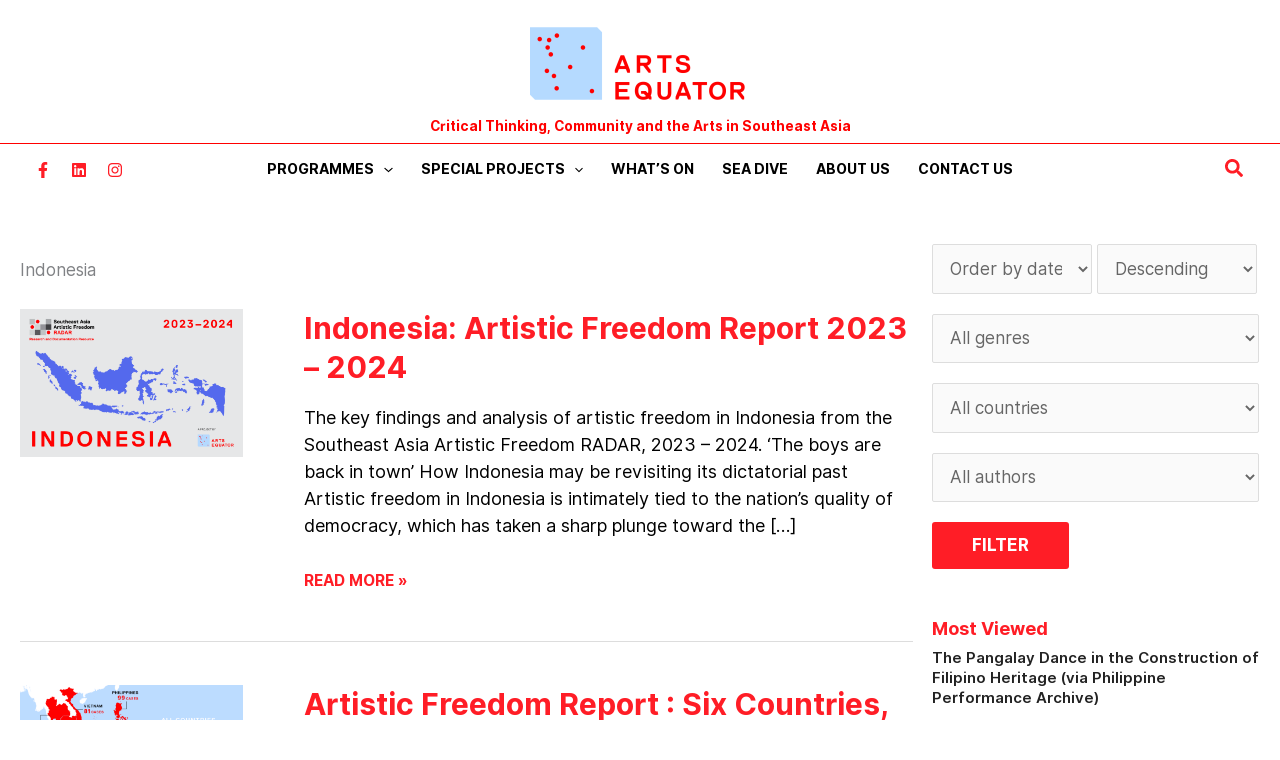

--- FILE ---
content_type: text/html; charset=UTF-8
request_url: https://artsequator.com/category/country/indonesia/
body_size: 53315
content:
<!DOCTYPE html>
<html lang="en-US">
<head>
<meta charset="UTF-8">
<meta name="viewport" content="width=device-width, initial-scale=1">
<link rel="profile" href="https://gmpg.org/xfn/11">


<!-- Author Meta Tags by Molongui Authorship, visit: https://wordpress.org/plugins/molongui-authorship/ -->
<!-- /Molongui Authorship -->

<meta name='robots' content='noindex, follow' />
<script id="cookieyes" type="text/javascript" src="https://cdn-cookieyes.com/client_data/d9f4540971c004a1a0d7a51c/script.js"></script>
	<!-- This site is optimized with the Yoast SEO Premium plugin v26.7 (Yoast SEO v26.7) - https://yoast.com/wordpress/plugins/seo/ -->
	<title>Indonesia Archives | ArtsEquator</title>
	<link rel="canonical" href="https://artsequator.com/category/country/indonesia/" />
	<link rel="next" href="https://artsequator.com/category/country/indonesia/page/2/" />
	<meta property="og:locale" content="en_US" />
	<meta property="og:type" content="article" />
	<meta property="og:title" content="Indonesia Archives" />
	<meta property="og:url" content="https://artsequator.com/category/country/indonesia/" />
	<meta property="og:site_name" content="ArtsEquator" />
	<meta property="og:image" content="https://artsequator.s3.ap-southeast-1.amazonaws.com/2022/03/logo-square.png" />
	<meta property="og:image:width" content="512" />
	<meta property="og:image:height" content="512" />
	<meta property="og:image:type" content="image/png" />
	<meta name="twitter:card" content="summary_large_image" />
	<meta name="twitter:site" content="@artsequator" />
	<script type="application/ld+json" class="yoast-schema-graph">{"@context":"https://schema.org","@graph":[{"@type":"CollectionPage","@id":"https://artsequator.com/category/country/indonesia/","url":"https://artsequator.com/category/country/indonesia/","name":"Indonesia Archives | ArtsEquator","isPartOf":{"@id":"https://artsequator.com/#website"},"primaryImageOfPage":{"@id":"https://artsequator.com/category/country/indonesia/#primaryimage"},"image":{"@id":"https://artsequator.com/category/country/indonesia/#primaryimage"},"thumbnailUrl":"https://artsequator.s3.ap-southeast-1.amazonaws.com/2025/05/zMqIAdKW-WebsiteHeaders_indonesia.png","breadcrumb":{"@id":"https://artsequator.com/category/country/indonesia/#breadcrumb"},"inLanguage":"en-US"},{"@type":"ImageObject","inLanguage":"en-US","@id":"https://artsequator.com/category/country/indonesia/#primaryimage","url":"https://artsequator.s3.ap-southeast-1.amazonaws.com/2025/05/zMqIAdKW-WebsiteHeaders_indonesia.png","contentUrl":"https://artsequator.s3.ap-southeast-1.amazonaws.com/2025/05/zMqIAdKW-WebsiteHeaders_indonesia.png","width":2406,"height":1601},{"@type":"BreadcrumbList","@id":"https://artsequator.com/category/country/indonesia/#breadcrumb","itemListElement":[{"@type":"ListItem","position":1,"name":"Home","item":"https://artsequator.com/"},{"@type":"ListItem","position":2,"name":"Country","item":"https://artsequator.com/category/country/"},{"@type":"ListItem","position":3,"name":"Indonesia"}]},{"@type":"WebSite","@id":"https://artsequator.com/#website","url":"https://artsequator.com/","name":"ArtsEquator","description":"","publisher":{"@id":"https://artsequator.com/#organization"},"potentialAction":[{"@type":"SearchAction","target":{"@type":"EntryPoint","urlTemplate":"https://artsequator.com/?s={search_term_string}"},"query-input":{"@type":"PropertyValueSpecification","valueRequired":true,"valueName":"search_term_string"}}],"inLanguage":"en-US"},{"@type":"Organization","@id":"https://artsequator.com/#organization","name":"Arts Equator","url":"https://artsequator.com/","logo":{"@type":"ImageObject","inLanguage":"en-US","@id":"https://artsequator.com/#/schema/logo/image/","url":"https://artsequator.s3.ap-southeast-1.amazonaws.com/2023/05/swdZsY2Z-logo-site-header-1.png","contentUrl":"https://artsequator.s3.ap-southeast-1.amazonaws.com/2023/05/swdZsY2Z-logo-site-header-1.png","width":907,"height":300,"caption":"Arts Equator"},"image":{"@id":"https://artsequator.com/#/schema/logo/image/"},"sameAs":["https://www.facebook.com/artsequator/","https://x.com/artsequator","https://www.instagram.com/artsequator/"]}]}</script>
	<!-- / Yoast SEO Premium plugin. -->


<link rel='dns-prefetch' href='//challenges.cloudflare.com' />
<link rel='dns-prefetch' href='//www.googletagmanager.com' />
<link rel='dns-prefetch' href='//pagead2.googlesyndication.com' />
<link rel="alternate" type="text/calendar" title="ArtsEquator &raquo; iCal Feed" href="https://artsequator.com/events/?ical=1" />
<script id="wpp-js" src="https://artsequator.com/wp-content/plugins/wordpress-popular-posts/assets/js/wpp.min.js?ver=7.3.6" data-sampling="1" data-sampling-rate="50" data-api-url="https://artsequator.com/wp-json/wordpress-popular-posts" data-post-id="0" data-token="04142bd5f1" data-lang="0" data-debug="0"></script>
<!-- artsequator.com is managing ads with Advanced Ads 2.0.16 – https://wpadvancedads.com/ --><script id="artse-ready">
			window.advanced_ads_ready=function(e,a){a=a||"complete";var d=function(e){return"interactive"===a?"loading"!==e:"complete"===e};d(document.readyState)?e():document.addEventListener("readystatechange",(function(a){d(a.target.readyState)&&e()}),{once:"interactive"===a})},window.advanced_ads_ready_queue=window.advanced_ads_ready_queue||[];		</script>
		<style id='wp-img-auto-sizes-contain-inline-css'>
img:is([sizes=auto i],[sizes^="auto," i]){contain-intrinsic-size:3000px 1500px}
/*# sourceURL=wp-img-auto-sizes-contain-inline-css */
</style>

<style id='cf-frontend-style-inline-css'>
@font-face {
	font-family: 'Inter SemiBold Italic';
	font-weight: 600;
	font-display: auto;
	font-fallback: Roboto, Arial;
	src: url('https://artsequator.com/wp-content/uploads/2022/03/Inter-SemiBoldItalic.woff2') format('woff2'),
		url('https://artsequator.com/wp-content/uploads/2022/03/Inter-SemiBoldItalic.woff') format('woff'),
		url('https://artsequator.com/wp-content/uploads/2022/03/Inter-SemiBoldItalic.ttf') format('truetype'),
		url('https://artsequator.com/wp-content/uploads/2022/03/Inter-SemiBoldItalic.eot?#iefix') format('embedded-opentype'),
		url('https://artsequator.com/wp-content/uploads/2022/03/Inter-SemiBoldItalic.svg') format('svg');
}
@font-face {
	font-family: 'Inter SemiBold';
	font-weight: 600;
	font-display: auto;
	font-fallback: Roboto, Arial;
	src: url('https://artsequator.com/wp-content/uploads/2022/03/Inter-SemiBold.woff2') format('woff2'),
		url('https://artsequator.com/wp-content/uploads/2022/03/Inter-SemiBold.woff') format('woff'),
		url('https://artsequator.com/wp-content/uploads/2022/03/Inter-SemiBold.ttf') format('truetype'),
		url('https://artsequator.com/wp-content/uploads/2022/03/Inter-SemiBold.eot?#iefix') format('embedded-opentype'),
		url('https://artsequator.com/wp-content/uploads/2022/03/Inter-SemiBold.svg') format('svg');
}
@font-face {
	font-family: 'Inter Regular';
	font-weight: 400;
	font-display: auto;
	font-fallback: Roboto, Arial;
	src: url('https://artsequator.com/wp-content/uploads/2022/03/Inter-Regular.woff2') format('woff2'),
		url('https://artsequator.com/wp-content/uploads/2022/03/Inter-Regular.woff') format('woff'),
		url('https://artsequator.com/wp-content/uploads/2022/03/Inter-Regular.ttf') format('truetype'),
		url('https://artsequator.com/wp-content/uploads/2022/03/Inter-Regular.eot?#iefix') format('embedded-opentype'),
		url('https://artsequator.com/wp-content/uploads/2022/03/Inter-Regular.svg') format('svg');
}
@font-face {
	font-family: 'Inter Italic';
	font-weight: 400;
	font-display: auto;
	font-fallback: Roboto, Arial;
	src: url('https://artsequator.com/wp-content/uploads/2022/03/Inter-Italic.woff2') format('woff2'),
		url('https://artsequator.com/wp-content/uploads/2022/03/Inter-Italic.woff') format('woff'),
		url('https://artsequator.com/wp-content/uploads/2022/03/Inter-Italic.ttf') format('truetype'),
		url('https://artsequator.com/wp-content/uploads/2022/03/Inter-Italic.eot?#iefix') format('embedded-opentype'),
		url('https://artsequator.com/wp-content/uploads/2022/03/Inter-Italic.svg') format('svg');
}
@font-face {
	font-family: 'Inter SemiBold Italic';
	font-weight: 600;
	font-display: auto;
	font-fallback: Roboto, Arial;
	src: url('https://artsequator.com/wp-content/uploads/2022/03/Inter-SemiBoldItalic.woff2') format('woff2'),
		url('https://artsequator.com/wp-content/uploads/2022/03/Inter-SemiBoldItalic.woff') format('woff'),
		url('https://artsequator.com/wp-content/uploads/2022/03/Inter-SemiBoldItalic.ttf') format('truetype'),
		url('https://artsequator.com/wp-content/uploads/2022/03/Inter-SemiBoldItalic.eot?#iefix') format('embedded-opentype'),
		url('https://artsequator.com/wp-content/uploads/2022/03/Inter-SemiBoldItalic.svg') format('svg');
}
@font-face {
	font-family: 'Inter SemiBold';
	font-weight: 600;
	font-display: auto;
	font-fallback: Roboto, Arial;
	src: url('https://artsequator.com/wp-content/uploads/2022/03/Inter-SemiBold.woff2') format('woff2'),
		url('https://artsequator.com/wp-content/uploads/2022/03/Inter-SemiBold.woff') format('woff'),
		url('https://artsequator.com/wp-content/uploads/2022/03/Inter-SemiBold.ttf') format('truetype'),
		url('https://artsequator.com/wp-content/uploads/2022/03/Inter-SemiBold.eot?#iefix') format('embedded-opentype'),
		url('https://artsequator.com/wp-content/uploads/2022/03/Inter-SemiBold.svg') format('svg');
}
@font-face {
	font-family: 'Inter Regular';
	font-weight: 400;
	font-display: auto;
	font-fallback: Roboto, Arial;
	src: url('https://artsequator.com/wp-content/uploads/2022/03/Inter-Regular.woff2') format('woff2'),
		url('https://artsequator.com/wp-content/uploads/2022/03/Inter-Regular.woff') format('woff'),
		url('https://artsequator.com/wp-content/uploads/2022/03/Inter-Regular.ttf') format('truetype'),
		url('https://artsequator.com/wp-content/uploads/2022/03/Inter-Regular.eot?#iefix') format('embedded-opentype'),
		url('https://artsequator.com/wp-content/uploads/2022/03/Inter-Regular.svg') format('svg');
}
@font-face {
	font-family: 'Inter Italic';
	font-weight: 400;
	font-display: auto;
	font-fallback: Roboto, Arial;
	src: url('https://artsequator.com/wp-content/uploads/2022/03/Inter-Italic.woff2') format('woff2'),
		url('https://artsequator.com/wp-content/uploads/2022/03/Inter-Italic.woff') format('woff'),
		url('https://artsequator.com/wp-content/uploads/2022/03/Inter-Italic.ttf') format('truetype'),
		url('https://artsequator.com/wp-content/uploads/2022/03/Inter-Italic.eot?#iefix') format('embedded-opentype'),
		url('https://artsequator.com/wp-content/uploads/2022/03/Inter-Italic.svg') format('svg');
}
@font-face {
	font-family: 'Inter Bold';
	font-weight: 700;
	font-display: auto;
	font-fallback: Roboto, Arial;
	src: url('https://artsequator.com/wp-content/uploads/2022/03/Inter-Bold.woff2') format('woff2'),
		url('https://artsequator.com/wp-content/uploads/2022/03/Inter-Bold.woff') format('woff'),
		url('https://artsequator.com/wp-content/uploads/2022/03/Inter-Bold.ttf') format('truetype'),
		url('https://artsequator.com/wp-content/uploads/2022/03/Inter-Bold.eot?#iefix') format('embedded-opentype'),
		url('https://artsequator.com/wp-content/uploads/2022/03/Inter-Bold.svg') format('svg');
}
@font-face {
	font-family: 'Inter Bold';
	font-weight: 700;
	font-display: auto;
	font-fallback: Roboto, Arial;
	src: url('https://artsequator.com/wp-content/uploads/2022/03/Inter-Bold.woff2') format('woff2'),
		url('https://artsequator.com/wp-content/uploads/2022/03/Inter-Bold.woff') format('woff'),
		url('https://artsequator.com/wp-content/uploads/2022/03/Inter-Bold.ttf') format('truetype'),
		url('https://artsequator.com/wp-content/uploads/2022/03/Inter-Bold.eot?#iefix') format('embedded-opentype'),
		url('https://artsequator.com/wp-content/uploads/2022/03/Inter-Bold.svg') format('svg');
}
/*# sourceURL=cf-frontend-style-inline-css */
</style>
<link rel='stylesheet' id='astra-theme-css-css' href='https://artsequator.com/wp-content/themes/astra/assets/css/minified/main.min.css?ver=4.12.0' media='all' />
<style id='astra-theme-css-inline-css'>
.ast-no-sidebar .entry-content .alignfull {margin-left: calc( -50vw + 50%);margin-right: calc( -50vw + 50%);max-width: 100vw;width: 100vw;}.ast-no-sidebar .entry-content .alignwide {margin-left: calc(-41vw + 50%);margin-right: calc(-41vw + 50%);max-width: unset;width: unset;}.ast-no-sidebar .entry-content .alignfull .alignfull,.ast-no-sidebar .entry-content .alignfull .alignwide,.ast-no-sidebar .entry-content .alignwide .alignfull,.ast-no-sidebar .entry-content .alignwide .alignwide,.ast-no-sidebar .entry-content .wp-block-column .alignfull,.ast-no-sidebar .entry-content .wp-block-column .alignwide{width: 100%;margin-left: auto;margin-right: auto;}.wp-block-gallery,.blocks-gallery-grid {margin: 0;}.wp-block-separator {max-width: 100px;}.wp-block-separator.is-style-wide,.wp-block-separator.is-style-dots {max-width: none;}.entry-content .has-2-columns .wp-block-column:first-child {padding-right: 10px;}.entry-content .has-2-columns .wp-block-column:last-child {padding-left: 10px;}@media (max-width: 782px) {.entry-content .wp-block-columns .wp-block-column {flex-basis: 100%;}.entry-content .has-2-columns .wp-block-column:first-child {padding-right: 0;}.entry-content .has-2-columns .wp-block-column:last-child {padding-left: 0;}}body .entry-content .wp-block-latest-posts {margin-left: 0;}body .entry-content .wp-block-latest-posts li {list-style: none;}.ast-no-sidebar .ast-container .entry-content .wp-block-latest-posts {margin-left: 0;}.ast-header-break-point .entry-content .alignwide {margin-left: auto;margin-right: auto;}.entry-content .blocks-gallery-item img {margin-bottom: auto;}.wp-block-pullquote {border-top: 4px solid #555d66;border-bottom: 4px solid #555d66;color: #40464d;}:root{--ast-post-nav-space:0;--ast-container-default-xlg-padding:6.67em;--ast-container-default-lg-padding:5.67em;--ast-container-default-slg-padding:4.34em;--ast-container-default-md-padding:3.34em;--ast-container-default-sm-padding:6.67em;--ast-container-default-xs-padding:2.4em;--ast-container-default-xxs-padding:1.4em;--ast-code-block-background:#EEEEEE;--ast-comment-inputs-background:#FAFAFA;--ast-normal-container-width:1400px;--ast-narrow-container-width:750px;--ast-blog-title-font-weight:normal;--ast-blog-meta-weight:inherit;--ast-global-color-primary:var(--ast-global-color-5);--ast-global-color-secondary:var(--ast-global-color-4);--ast-global-color-alternate-background:var(--ast-global-color-7);--ast-global-color-subtle-background:var(--ast-global-color-6);--ast-bg-style-guide:var( --ast-global-color-secondary,--ast-global-color-5 );--ast-shadow-style-guide:0px 0px 4px 0 #00000057;--ast-global-dark-bg-style:#fff;--ast-global-dark-lfs:#fbfbfb;--ast-widget-bg-color:#fafafa;--ast-wc-container-head-bg-color:#fbfbfb;--ast-title-layout-bg:#eeeeee;--ast-search-border-color:#e7e7e7;--ast-lifter-hover-bg:#e6e6e6;--ast-gallery-block-color:#000;--srfm-color-input-label:var(--ast-global-color-2);}html{font-size:106.25%;}a,.page-title{color:var(--ast-global-color-0);}a:hover,a:focus{color:var(--ast-global-color-6);}body,button,input,select,textarea,.ast-button,.ast-custom-button{font-family:Inter Regular,Roboto,Arial;font-weight:400;font-size:17px;font-size:1rem;line-height:var(--ast-body-line-height,1.4em);}blockquote{color:var(--ast-global-color-2);}h1,h2,h3,h4,h5,h6,.entry-content :where(h1,h2,h3,h4,h5,h6),.site-title,.site-title a{font-family:Inter SemiBold,Roboto,Arial;font-weight:normal;line-height:1.2em;text-transform:none;}.ast-site-identity .site-title a{color:#ffffff;}.site-title{font-size:35px;font-size:2.0588235294118rem;display:none;}header .custom-logo-link img{max-width:220px;width:220px;}.astra-logo-svg{width:220px;}.site-header .site-description{font-size:15px;font-size:0.88235294117647rem;display:none;}.entry-title{font-size:30px;font-size:1.7647058823529rem;}.archive .ast-article-post .ast-article-inner,.blog .ast-article-post .ast-article-inner,.archive .ast-article-post .ast-article-inner:hover,.blog .ast-article-post .ast-article-inner:hover{overflow:hidden;}h1,.entry-content :where(h1){font-size:45px;font-size:2.6470588235294rem;font-weight:normal;font-family:Inter SemiBold,Roboto,Arial;line-height:1.4em;text-transform:none;}h2,.entry-content :where(h2){font-size:22px;font-size:1.2941176470588rem;font-weight:normal;font-family:Inter SemiBold,Roboto,Arial;line-height:1.3em;text-transform:none;}h3,.entry-content :where(h3){font-size:18px;font-size:1.0588235294118rem;font-weight:normal;font-family:Inter Bold,Roboto,Arial;line-height:1.3em;text-transform:none;}h4,.entry-content :where(h4){font-size:22px;font-size:1.2941176470588rem;line-height:1.2em;font-family:Inter SemiBold,Roboto,Arial;text-transform:none;}h5,.entry-content :where(h5){font-size:18px;font-size:1.0588235294118rem;line-height:1.2em;font-family:Inter SemiBold,Roboto,Arial;text-transform:none;}h6,.entry-content :where(h6){font-size:10px;font-size:0.58823529411765rem;line-height:1.25em;font-family:Inter SemiBold,Roboto,Arial;text-transform:none;}::selection{background-color:#ff0000;color:#ffffff;}body,h1,h2,h3,h4,h5,h6,.entry-title a,.entry-content :where(h1,h2,h3,h4,h5,h6){color:var(--ast-global-color-2);}.tagcloud a:hover,.tagcloud a:focus,.tagcloud a.current-item{color:#ffffff;border-color:var(--ast-global-color-0);background-color:var(--ast-global-color-0);}input:focus,input[type="text"]:focus,input[type="email"]:focus,input[type="url"]:focus,input[type="password"]:focus,input[type="reset"]:focus,input[type="search"]:focus,textarea:focus{border-color:var(--ast-global-color-0);}input[type="radio"]:checked,input[type=reset],input[type="checkbox"]:checked,input[type="checkbox"]:hover:checked,input[type="checkbox"]:focus:checked,input[type=range]::-webkit-slider-thumb{border-color:var(--ast-global-color-0);background-color:var(--ast-global-color-0);box-shadow:none;}.site-footer a:hover + .post-count,.site-footer a:focus + .post-count{background:var(--ast-global-color-0);border-color:var(--ast-global-color-0);}.single .nav-links .nav-previous,.single .nav-links .nav-next{color:var(--ast-global-color-0);}.entry-meta,.entry-meta *{line-height:1.45;color:var(--ast-global-color-0);}.entry-meta a:not(.ast-button):hover,.entry-meta a:not(.ast-button):hover *,.entry-meta a:not(.ast-button):focus,.entry-meta a:not(.ast-button):focus *,.page-links > .page-link,.page-links .page-link:hover,.post-navigation a:hover{color:var(--ast-global-color-6);}#cat option,.secondary .calendar_wrap thead a,.secondary .calendar_wrap thead a:visited{color:var(--ast-global-color-0);}.secondary .calendar_wrap #today,.ast-progress-val span{background:var(--ast-global-color-0);}.secondary a:hover + .post-count,.secondary a:focus + .post-count{background:var(--ast-global-color-0);border-color:var(--ast-global-color-0);}.calendar_wrap #today > a{color:#ffffff;}.page-links .page-link,.single .post-navigation a{color:var(--ast-global-color-0);}.ast-search-menu-icon .search-form button.search-submit{padding:0 4px;}.ast-search-menu-icon form.search-form{padding-right:0;}.ast-search-menu-icon.slide-search input.search-field{width:0;}.ast-header-search .ast-search-menu-icon.ast-dropdown-active .search-form,.ast-header-search .ast-search-menu-icon.ast-dropdown-active .search-field:focus{transition:all 0.2s;}.search-form input.search-field:focus{outline:none;}.widget-title,.widget .wp-block-heading{font-size:24px;font-size:1.4117647058824rem;color:var(--ast-global-color-2);}.single .ast-author-details .author-title{color:var(--ast-global-color-6);}#secondary,#secondary button,#secondary input,#secondary select,#secondary textarea{font-size:17px;font-size:1rem;}.ast-search-menu-icon.slide-search a:focus-visible:focus-visible,.astra-search-icon:focus-visible,#close:focus-visible,a:focus-visible,.ast-menu-toggle:focus-visible,.site .skip-link:focus-visible,.wp-block-loginout input:focus-visible,.wp-block-search.wp-block-search__button-inside .wp-block-search__inside-wrapper,.ast-header-navigation-arrow:focus-visible,.ast-orders-table__row .ast-orders-table__cell:focus-visible,a#ast-apply-coupon:focus-visible,#ast-apply-coupon:focus-visible,#close:focus-visible,.button.search-submit:focus-visible,#search_submit:focus,.normal-search:focus-visible,.ast-header-account-wrap:focus-visible,.astra-cart-drawer-close:focus,.ast-single-variation:focus,.ast-button:focus,.ast-builder-button-wrap:has(.ast-custom-button-link:focus),.ast-builder-button-wrap .ast-custom-button-link:focus{outline-style:dotted;outline-color:inherit;outline-width:thin;}input:focus,input[type="text"]:focus,input[type="email"]:focus,input[type="url"]:focus,input[type="password"]:focus,input[type="reset"]:focus,input[type="search"]:focus,input[type="number"]:focus,textarea:focus,.wp-block-search__input:focus,[data-section="section-header-mobile-trigger"] .ast-button-wrap .ast-mobile-menu-trigger-minimal:focus,.ast-mobile-popup-drawer.active .menu-toggle-close:focus,#ast-scroll-top:focus,#coupon_code:focus,#ast-coupon-code:focus{border-style:dotted;border-color:inherit;border-width:thin;}input{outline:none;}.site-logo-img img{ transition:all 0.2s linear;}body .ast-oembed-container *{position:absolute;top:0;width:100%;height:100%;left:0;}body .wp-block-embed-pocket-casts .ast-oembed-container *{position:unset;}.ast-single-post-featured-section + article {margin-top: 2em;}.site-content .ast-single-post-featured-section img {width: 100%;overflow: hidden;object-fit: cover;}.site > .ast-single-related-posts-container {margin-top: 0;}@media (min-width: 922px) {.ast-desktop .ast-container--narrow {max-width: var(--ast-narrow-container-width);margin: 0 auto;}}#secondary {margin: 4em 0 2.5em;word-break: break-word;line-height: 2;}#secondary li {margin-bottom: 0.25em;}#secondary li:last-child {margin-bottom: 0;}@media (max-width: 768px) {.js_active .ast-plain-container.ast-single-post #secondary {margin-top: 1.5em;}}.ast-separate-container.ast-two-container #secondary .widget {background-color: #fff;padding: 2em;margin-bottom: 2em;}@media (min-width: 993px) {.ast-left-sidebar #secondary {padding-right: 60px;}.ast-right-sidebar #secondary {padding-left: 60px;}}@media (max-width: 993px) {.ast-right-sidebar #secondary {padding-left: 30px;}.ast-left-sidebar #secondary {padding-right: 30px;}}@media (max-width:921.9px){#ast-desktop-header{display:none;}}@media (min-width:922px){#ast-mobile-header{display:none;}}.wp-block-buttons.aligncenter{justify-content:center;}@media (min-width:1200px){.wp-block-group .has-background{padding:20px;}}@media (min-width:1200px){.ast-plain-container.ast-right-sidebar .entry-content .wp-block-group.alignwide,.ast-plain-container.ast-left-sidebar .entry-content .wp-block-group.alignwide,.ast-plain-container.ast-right-sidebar .entry-content .wp-block-group.alignfull,.ast-plain-container.ast-left-sidebar .entry-content .wp-block-group.alignfull{padding-left:20px;padding-right:20px;}}@media (min-width:1200px){.wp-block-cover-image.alignwide .wp-block-cover__inner-container,.wp-block-cover.alignwide .wp-block-cover__inner-container,.wp-block-cover-image.alignfull .wp-block-cover__inner-container,.wp-block-cover.alignfull .wp-block-cover__inner-container{width:100%;}}.wp-block-columns{margin-bottom:unset;}.wp-block-image.size-full{margin:2rem 0;}.wp-block-separator.has-background{padding:0;}.wp-block-gallery{margin-bottom:1.6em;}.wp-block-group{padding-top:4em;padding-bottom:4em;}.wp-block-group__inner-container .wp-block-columns:last-child,.wp-block-group__inner-container :last-child,.wp-block-table table{margin-bottom:0;}.blocks-gallery-grid{width:100%;}.wp-block-navigation-link__content{padding:5px 0;}.wp-block-group .wp-block-group .has-text-align-center,.wp-block-group .wp-block-column .has-text-align-center{max-width:100%;}.has-text-align-center{margin:0 auto;}@media (min-width:1200px){.wp-block-cover__inner-container,.alignwide .wp-block-group__inner-container,.alignfull .wp-block-group__inner-container{max-width:1200px;margin:0 auto;}.wp-block-group.alignnone,.wp-block-group.aligncenter,.wp-block-group.alignleft,.wp-block-group.alignright,.wp-block-group.alignwide,.wp-block-columns.alignwide{margin:2rem 0 1rem 0;}}@media (max-width:1200px){.wp-block-group{padding:3em;}.wp-block-group .wp-block-group{padding:1.5em;}.wp-block-columns,.wp-block-column{margin:1rem 0;}}@media (min-width:921px){.wp-block-columns .wp-block-group{padding:2em;}}@media (max-width:544px){.wp-block-cover-image .wp-block-cover__inner-container,.wp-block-cover .wp-block-cover__inner-container{width:unset;}.wp-block-cover,.wp-block-cover-image{padding:2em 0;}.wp-block-group,.wp-block-cover{padding:2em;}.wp-block-media-text__media img,.wp-block-media-text__media video{width:unset;max-width:100%;}.wp-block-media-text.has-background .wp-block-media-text__content{padding:1em;}}.wp-block-image.aligncenter{margin-left:auto;margin-right:auto;}.wp-block-table.aligncenter{margin-left:auto;margin-right:auto;}@media (min-width:544px){.entry-content .wp-block-media-text.has-media-on-the-right .wp-block-media-text__content{padding:0 8% 0 0;}.entry-content .wp-block-media-text .wp-block-media-text__content{padding:0 0 0 8%;}.ast-plain-container .site-content .entry-content .has-custom-content-position.is-position-bottom-left > *,.ast-plain-container .site-content .entry-content .has-custom-content-position.is-position-bottom-right > *,.ast-plain-container .site-content .entry-content .has-custom-content-position.is-position-top-left > *,.ast-plain-container .site-content .entry-content .has-custom-content-position.is-position-top-right > *,.ast-plain-container .site-content .entry-content .has-custom-content-position.is-position-center-right > *,.ast-plain-container .site-content .entry-content .has-custom-content-position.is-position-center-left > *{margin:0;}}@media (max-width:544px){.entry-content .wp-block-media-text .wp-block-media-text__content{padding:8% 0;}.wp-block-media-text .wp-block-media-text__media img{width:auto;max-width:100%;}}.wp-block-button.is-style-outline .wp-block-button__link{border-color:var(--ast-global-color-0);border-top-width:2px;border-right-width:2px;border-bottom-width:2px;border-left-width:2px;}div.wp-block-button.is-style-outline > .wp-block-button__link:not(.has-text-color),div.wp-block-button.wp-block-button__link.is-style-outline:not(.has-text-color){color:var(--ast-global-color-0);}.wp-block-button.is-style-outline .wp-block-button__link:hover,.wp-block-buttons .wp-block-button.is-style-outline .wp-block-button__link:focus,.wp-block-buttons .wp-block-button.is-style-outline > .wp-block-button__link:not(.has-text-color):hover,.wp-block-buttons .wp-block-button.wp-block-button__link.is-style-outline:not(.has-text-color):hover{color:var(--ast-global-color-5);background-color:var(--ast-global-color-6);border-color:var(--ast-global-color-6);}.post-page-numbers.current .page-link,.ast-pagination .page-numbers.current{color:#ffffff;border-color:#ff0000;background-color:#ff0000;}@media (max-width:921px){.wp-block-button.is-style-outline .wp-block-button__link{padding-top:calc(15px - 2px);padding-right:calc(30px - 2px);padding-bottom:calc(15px - 2px);padding-left:calc(30px - 2px);}}@media (max-width:544px){.wp-block-button.is-style-outline .wp-block-button__link{padding-top:calc(15px - 2px);padding-right:calc(30px - 2px);padding-bottom:calc(15px - 2px);padding-left:calc(30px - 2px);}}@media (min-width:544px){.entry-content > .alignleft{margin-right:20px;}.entry-content > .alignright{margin-left:20px;}.wp-block-group.has-background{padding:20px;}}.wp-block-buttons .wp-block-button.is-style-outline .wp-block-button__link.wp-element-button,.ast-outline-button,.wp-block-uagb-buttons-child .uagb-buttons-repeater.ast-outline-button{border-color:var(--ast-global-color-0);border-top-width:2px;border-right-width:2px;border-bottom-width:2px;border-left-width:2px;font-family:Inter Bold,Roboto,Arial;font-weight:700;font-size:14px;font-size:0.82352941176471rem;line-height:1em;text-transform:uppercase;border-top-left-radius:3px;border-top-right-radius:3px;border-bottom-right-radius:3px;border-bottom-left-radius:3px;}.wp-block-buttons .wp-block-button.is-style-outline > .wp-block-button__link:not(.has-text-color),.wp-block-buttons .wp-block-button.wp-block-button__link.is-style-outline:not(.has-text-color),.ast-outline-button{color:var(--ast-global-color-0);}.wp-block-button.is-style-outline .wp-block-button__link:hover,.wp-block-buttons .wp-block-button.is-style-outline .wp-block-button__link:focus,.wp-block-buttons .wp-block-button.is-style-outline > .wp-block-button__link:not(.has-text-color):hover,.wp-block-buttons .wp-block-button.wp-block-button__link.is-style-outline:not(.has-text-color):hover,.ast-outline-button:hover,.ast-outline-button:focus,.wp-block-uagb-buttons-child .uagb-buttons-repeater.ast-outline-button:hover,.wp-block-uagb-buttons-child .uagb-buttons-repeater.ast-outline-button:focus{color:var(--ast-global-color-5);background-color:var(--ast-global-color-6);border-color:var(--ast-global-color-6);}.wp-block-button .wp-block-button__link.wp-element-button.is-style-outline:not(.has-background),.wp-block-button.is-style-outline>.wp-block-button__link.wp-element-button:not(.has-background),.ast-outline-button{background-color:var(--ast-global-color-0);}.entry-content[data-ast-blocks-layout] > figure{margin-bottom:1em;}@media (max-width:921px){.ast-left-sidebar #content > .ast-container{display:flex;flex-direction:column-reverse;width:100%;}.ast-separate-container .ast-article-post,.ast-separate-container .ast-article-single{padding:1.5em 2.14em;}.ast-author-box img.avatar{margin:20px 0 0 0;}}@media (max-width:921px){#secondary.secondary{padding-top:0;}.ast-separate-container.ast-right-sidebar #secondary{padding-left:1em;padding-right:1em;}.ast-separate-container.ast-two-container #secondary{padding-left:0;padding-right:0;}.ast-page-builder-template .entry-header #secondary,.ast-page-builder-template #secondary{margin-top:1.5em;}}@media (max-width:921px){.ast-right-sidebar #primary{padding-right:0;}.ast-page-builder-template.ast-left-sidebar #secondary,.ast-page-builder-template.ast-right-sidebar #secondary{padding-right:20px;padding-left:20px;}.ast-right-sidebar #secondary,.ast-left-sidebar #primary{padding-left:0;}.ast-left-sidebar #secondary{padding-right:0;}}@media (min-width:922px){.ast-separate-container.ast-right-sidebar #primary,.ast-separate-container.ast-left-sidebar #primary{border:0;}.search-no-results.ast-separate-container #primary{margin-bottom:4em;}}@media (min-width:922px){.ast-right-sidebar #primary{border-right:1px solid var(--ast-border-color);}.ast-left-sidebar #primary{border-left:1px solid var(--ast-border-color);}.ast-right-sidebar #secondary{border-left:1px solid var(--ast-border-color);margin-left:-1px;}.ast-left-sidebar #secondary{border-right:1px solid var(--ast-border-color);margin-right:-1px;}.ast-separate-container.ast-two-container.ast-right-sidebar #secondary{padding-left:30px;padding-right:0;}.ast-separate-container.ast-two-container.ast-left-sidebar #secondary{padding-right:30px;padding-left:0;}.ast-separate-container.ast-right-sidebar #secondary,.ast-separate-container.ast-left-sidebar #secondary{border:0;margin-left:auto;margin-right:auto;}.ast-separate-container.ast-two-container #secondary .widget:last-child{margin-bottom:0;}}.elementor-widget-button .elementor-button{border-style:solid;text-decoration:none;border-top-width:0;border-right-width:0;border-left-width:0;border-bottom-width:0;}body .elementor-button.elementor-size-sm,body .elementor-button.elementor-size-xs,body .elementor-button.elementor-size-md,body .elementor-button.elementor-size-lg,body .elementor-button.elementor-size-xl,body .elementor-button{border-top-left-radius:3px;border-top-right-radius:3px;border-bottom-right-radius:3px;border-bottom-left-radius:3px;padding-top:15px;padding-right:40px;padding-bottom:15px;padding-left:40px;}.elementor-widget-button .elementor-button{border-color:var(--ast-global-color-0);background-color:var(--ast-global-color-0);}.elementor-widget-button .elementor-button:hover,.elementor-widget-button .elementor-button:focus{color:var(--ast-global-color-5);background-color:var(--ast-global-color-6);border-color:var(--ast-global-color-6);}.wp-block-button .wp-block-button__link ,.elementor-widget-button .elementor-button,.elementor-widget-button .elementor-button:visited{color:var(--ast-global-color-5);}.elementor-widget-button .elementor-button{font-family:Inter Bold,Roboto,Arial;font-weight:700;font-size:14px;font-size:0.82352941176471rem;line-height:1em;text-transform:uppercase;}body .elementor-button.elementor-size-sm,body .elementor-button.elementor-size-xs,body .elementor-button.elementor-size-md,body .elementor-button.elementor-size-lg,body .elementor-button.elementor-size-xl,body .elementor-button{font-size:14px;font-size:0.82352941176471rem;}.wp-block-button .wp-block-button__link:hover,.wp-block-button .wp-block-button__link:focus{color:var(--ast-global-color-5);background-color:var(--ast-global-color-6);border-color:var(--ast-global-color-6);}.elementor-widget-heading h1.elementor-heading-title{line-height:1.4em;}.elementor-widget-heading h2.elementor-heading-title{line-height:1.3em;}.elementor-widget-heading h3.elementor-heading-title{line-height:1.3em;}.elementor-widget-heading h4.elementor-heading-title{line-height:1.2em;}.elementor-widget-heading h5.elementor-heading-title{line-height:1.2em;}.elementor-widget-heading h6.elementor-heading-title{line-height:1.25em;}.wp-block-button .wp-block-button__link{border:none;background-color:var(--ast-global-color-0);color:var(--ast-global-color-5);font-family:Inter Bold,Roboto,Arial;font-weight:700;line-height:1em;text-transform:uppercase;font-size:14px;font-size:0.82352941176471rem;padding:15px 30px;border-top-left-radius:3px;border-top-right-radius:3px;border-bottom-right-radius:3px;border-bottom-left-radius:3px;}.wp-block-button.is-style-outline .wp-block-button__link{border-style:solid;border-top-width:2px;border-right-width:2px;border-left-width:2px;border-bottom-width:2px;border-color:var(--ast-global-color-0);padding-top:calc(15px - 2px);padding-right:calc(30px - 2px);padding-bottom:calc(15px - 2px);padding-left:calc(30px - 2px);}@media (max-width:921px){.wp-block-button .wp-block-button__link{border:none;padding:15px 30px;}.wp-block-button.is-style-outline .wp-block-button__link{padding-top:calc(15px - 2px);padding-right:calc(30px - 2px);padding-bottom:calc(15px - 2px);padding-left:calc(30px - 2px);}}@media (max-width:544px){.wp-block-button .wp-block-button__link{border:none;padding:15px 30px;}.wp-block-button.is-style-outline .wp-block-button__link{padding-top:calc(15px - 2px);padding-right:calc(30px - 2px);padding-bottom:calc(15px - 2px);padding-left:calc(30px - 2px);}}.menu-toggle,button,.ast-button,.ast-custom-button,.button,input#submit,input[type="button"],input[type="submit"],input[type="reset"]{border-style:solid;border-top-width:0;border-right-width:0;border-left-width:0;border-bottom-width:0;color:var(--ast-global-color-5);border-color:var(--ast-global-color-0);background-color:var(--ast-global-color-0);padding-top:15px;padding-right:40px;padding-bottom:15px;padding-left:40px;font-family:Inter Bold,Roboto,Arial;font-weight:700;font-size:14px;font-size:0.82352941176471rem;line-height:1em;text-transform:uppercase;border-top-left-radius:3px;border-top-right-radius:3px;border-bottom-right-radius:3px;border-bottom-left-radius:3px;}button:focus,.menu-toggle:hover,button:hover,.ast-button:hover,.ast-custom-button:hover .button:hover,.ast-custom-button:hover ,input[type=reset]:hover,input[type=reset]:focus,input#submit:hover,input#submit:focus,input[type="button"]:hover,input[type="button"]:focus,input[type="submit"]:hover,input[type="submit"]:focus{color:var(--ast-global-color-5);background-color:var(--ast-global-color-6);border-color:var(--ast-global-color-6);}@media (max-width:921px){.ast-mobile-header-stack .main-header-bar .ast-search-menu-icon{display:inline-block;}.ast-header-break-point.ast-header-custom-item-outside .ast-mobile-header-stack .main-header-bar .ast-search-icon{margin:0;}.ast-comment-avatar-wrap img{max-width:2.5em;}.ast-comment-meta{padding:0 1.8888em 1.3333em;}.ast-separate-container .ast-comment-list li.depth-1{padding:1.5em 2.14em;}.ast-separate-container .comment-respond{padding:2em 2.14em;}}@media (min-width:544px){.ast-container{max-width:100%;}}@media (max-width:544px){.ast-separate-container .ast-article-post,.ast-separate-container .ast-article-single,.ast-separate-container .comments-title,.ast-separate-container .ast-archive-description{padding:1.5em 1em;}.ast-separate-container #content .ast-container{padding-left:0.54em;padding-right:0.54em;}.ast-separate-container .ast-comment-list .bypostauthor{padding:.5em;}.ast-search-menu-icon.ast-dropdown-active .search-field{width:170px;}.ast-separate-container #secondary{padding-top:0;}.ast-separate-container.ast-two-container #secondary .widget{margin-bottom:1.5em;padding-left:1em;padding-right:1em;}}@media (max-width:921px){.ast-header-break-point .ast-search-menu-icon.slide-search .search-form{right:0;}.ast-header-break-point .ast-mobile-header-stack .ast-search-menu-icon.slide-search .search-form{right:-1em;}} #ast-mobile-header .ast-site-header-cart-li a{pointer-events:none;}@media (min-width:545px){.ast-page-builder-template .comments-area,.single.ast-page-builder-template .entry-header,.single.ast-page-builder-template .post-navigation,.single.ast-page-builder-template .ast-single-related-posts-container{max-width:1440px;margin-left:auto;margin-right:auto;}}body,.ast-separate-container{background-color:var(--ast-global-color-5);background-image:none;}.ast-no-sidebar.ast-separate-container .entry-content .alignfull {margin-left: -6.67em;margin-right: -6.67em;width: auto;}@media (max-width: 1200px) {.ast-no-sidebar.ast-separate-container .entry-content .alignfull {margin-left: -2.4em;margin-right: -2.4em;}}@media (max-width: 768px) {.ast-no-sidebar.ast-separate-container .entry-content .alignfull {margin-left: -2.14em;margin-right: -2.14em;}}@media (max-width: 544px) {.ast-no-sidebar.ast-separate-container .entry-content .alignfull {margin-left: -1em;margin-right: -1em;}}.ast-no-sidebar.ast-separate-container .entry-content .alignwide {margin-left: -20px;margin-right: -20px;}.ast-no-sidebar.ast-separate-container .entry-content .wp-block-column .alignfull,.ast-no-sidebar.ast-separate-container .entry-content .wp-block-column .alignwide {margin-left: auto;margin-right: auto;width: 100%;}@media (max-width:921px){.site-title{display:none;}.site-header .site-description{display:none;}h1,.entry-content :where(h1){font-size:30px;}h2,.entry-content :where(h2){font-size:60px;}h3,.entry-content :where(h3){font-size:20px;}}@media (max-width:544px){.site-title{display:none;}.site-header .site-description{display:none;}.entry-title{font-size:20px;font-size:1.1764705882353rem;}h1,.entry-content :where(h1){font-size:35px;}h2,.entry-content :where(h2){font-size:30px;}h3,.entry-content :where(h3){font-size:20px;}}@media (max-width:921px){html{font-size:96.9%;}}@media (max-width:544px){html{font-size:96.9%;}}@media (min-width:922px){.ast-container{max-width:1440px;}}@media (min-width:922px){.site-content .ast-container{display:flex;}}@media (max-width:921px){.site-content .ast-container{flex-direction:column;}}@media (min-width:922px){.single-post .site-content > .ast-container{max-width:1000px;}}.ast-blog-layout-6-grid .ast-blog-featured-section:before { content: ""; }.cat-links.badge a,.tags-links.badge a {padding: 4px 8px;border-radius: 3px;font-weight: 400;}.cat-links.underline a,.tags-links.underline a{text-decoration: underline;}@media (min-width:922px){.main-header-menu .sub-menu .menu-item.ast-left-align-sub-menu:hover > .sub-menu,.main-header-menu .sub-menu .menu-item.ast-left-align-sub-menu.focus > .sub-menu{margin-left:-0px;}}.site .comments-area{padding-bottom:3em;}blockquote {padding: 1.2em;}:root .has-ast-global-color-0-color{color:var(--ast-global-color-0);}:root .has-ast-global-color-0-background-color{background-color:var(--ast-global-color-0);}:root .wp-block-button .has-ast-global-color-0-color{color:var(--ast-global-color-0);}:root .wp-block-button .has-ast-global-color-0-background-color{background-color:var(--ast-global-color-0);}:root .has-ast-global-color-1-color{color:var(--ast-global-color-1);}:root .has-ast-global-color-1-background-color{background-color:var(--ast-global-color-1);}:root .wp-block-button .has-ast-global-color-1-color{color:var(--ast-global-color-1);}:root .wp-block-button .has-ast-global-color-1-background-color{background-color:var(--ast-global-color-1);}:root .has-ast-global-color-2-color{color:var(--ast-global-color-2);}:root .has-ast-global-color-2-background-color{background-color:var(--ast-global-color-2);}:root .wp-block-button .has-ast-global-color-2-color{color:var(--ast-global-color-2);}:root .wp-block-button .has-ast-global-color-2-background-color{background-color:var(--ast-global-color-2);}:root .has-ast-global-color-3-color{color:var(--ast-global-color-3);}:root .has-ast-global-color-3-background-color{background-color:var(--ast-global-color-3);}:root .wp-block-button .has-ast-global-color-3-color{color:var(--ast-global-color-3);}:root .wp-block-button .has-ast-global-color-3-background-color{background-color:var(--ast-global-color-3);}:root .has-ast-global-color-4-color{color:var(--ast-global-color-4);}:root .has-ast-global-color-4-background-color{background-color:var(--ast-global-color-4);}:root .wp-block-button .has-ast-global-color-4-color{color:var(--ast-global-color-4);}:root .wp-block-button .has-ast-global-color-4-background-color{background-color:var(--ast-global-color-4);}:root .has-ast-global-color-5-color{color:var(--ast-global-color-5);}:root .has-ast-global-color-5-background-color{background-color:var(--ast-global-color-5);}:root .wp-block-button .has-ast-global-color-5-color{color:var(--ast-global-color-5);}:root .wp-block-button .has-ast-global-color-5-background-color{background-color:var(--ast-global-color-5);}:root .has-ast-global-color-6-color{color:var(--ast-global-color-6);}:root .has-ast-global-color-6-background-color{background-color:var(--ast-global-color-6);}:root .wp-block-button .has-ast-global-color-6-color{color:var(--ast-global-color-6);}:root .wp-block-button .has-ast-global-color-6-background-color{background-color:var(--ast-global-color-6);}:root .has-ast-global-color-7-color{color:var(--ast-global-color-7);}:root .has-ast-global-color-7-background-color{background-color:var(--ast-global-color-7);}:root .wp-block-button .has-ast-global-color-7-color{color:var(--ast-global-color-7);}:root .wp-block-button .has-ast-global-color-7-background-color{background-color:var(--ast-global-color-7);}:root .has-ast-global-color-8-color{color:var(--ast-global-color-8);}:root .has-ast-global-color-8-background-color{background-color:var(--ast-global-color-8);}:root .wp-block-button .has-ast-global-color-8-color{color:var(--ast-global-color-8);}:root .wp-block-button .has-ast-global-color-8-background-color{background-color:var(--ast-global-color-8);}:root{--ast-global-color-0:#ff1d26;--ast-global-color-1:#b0032b;--ast-global-color-2:#352A2D;--ast-global-color-3:#6B6365;--ast-global-color-4:#ffffff;--ast-global-color-5:#FFFFFF;--ast-global-color-6:#000000;--ast-global-color-7:#4B4F58;--ast-global-color-8:#F6F7F8;}:root {--ast-border-color : #dddddd;}.search .ast-container section.ast-archive-description{max-width:1400px;width:100%;text-align:left;padding-top:3em;padding-right:3em;padding-bottom:3em;padding-left:3em;}.search .ast-container section.ast-archive-description > *:not(:last-child){margin-bottom:10px;}@media (max-width:921px){.search .ast-container section.ast-archive-description{text-align:left;}}@media (max-width:544px){.search .ast-container section.ast-archive-description{text-align:left;}}.ast-archive-entry-banner {-js-display: flex;display: flex;flex-direction: column;justify-content: center;text-align: center;position: relative;background: var(--ast-title-layout-bg);}.ast-archive-entry-banner[data-banner-width-type="custom"] {margin: 0 auto;width: 100%;}.ast-archive-entry-banner[data-banner-layout="layout-1"] {background: inherit;padding: 20px 0;text-align: left;}.ast-breadcrumbs .trail-browse,.ast-breadcrumbs .trail-items,.ast-breadcrumbs .trail-items li{display:inline-block;margin:0;padding:0;border:none;background:inherit;text-indent:0;text-decoration:none;}.ast-breadcrumbs .trail-browse{font-size:inherit;font-style:inherit;font-weight:inherit;color:inherit;}.ast-breadcrumbs .trail-items{list-style:none;}.trail-items li::after{padding:0 0.3em;content:"\00bb";}.trail-items li:last-of-type::after{display:none;}h1,h2,h3,h4,h5,h6,.entry-content :where(h1,h2,h3,h4,h5,h6){color:var(--ast-global-color-2);}@media (max-width:921px){.ast-builder-grid-row-container.ast-builder-grid-row-tablet-3-firstrow .ast-builder-grid-row > *:first-child,.ast-builder-grid-row-container.ast-builder-grid-row-tablet-3-lastrow .ast-builder-grid-row > *:last-child{grid-column:1 / -1;}}@media (max-width:544px){.ast-builder-grid-row-container.ast-builder-grid-row-mobile-3-firstrow .ast-builder-grid-row > *:first-child,.ast-builder-grid-row-container.ast-builder-grid-row-mobile-3-lastrow .ast-builder-grid-row > *:last-child{grid-column:1 / -1;}}.ast-builder-layout-element[data-section="title_tagline"]{display:flex;}@media (max-width:921px){.ast-header-break-point .ast-builder-layout-element[data-section="title_tagline"]{display:flex;}}@media (max-width:544px){.ast-header-break-point .ast-builder-layout-element[data-section="title_tagline"]{display:flex;}}[data-section*="section-hb-button-"] .menu-link{display:none;}.ast-header-button-1 .ast-custom-button{color:var(--ast-global-color-1);background:rgba(0,0,0,0);}.ast-header-button-1 .ast-custom-button:hover{color:var(--ast-global-color-2);background:rgba(0,0,0,0);}@media (max-width:921px){.ast-header-button-1[data-section*="section-hb-button-"] .ast-builder-button-wrap .ast-custom-button{font-size:13px;font-size:0.76470588235294rem;}.ast-header-button-1 .ast-custom-button{font-size:13px;font-size:0.76470588235294rem;}}.ast-header-button-1[data-section*="section-hb-button-"] .ast-builder-button-wrap .ast-custom-button{padding-top:0px;padding-bottom:0px;padding-left:0px;padding-right:0px;}@media (max-width:921px){.ast-header-button-1[data-section*="section-hb-button-"] .ast-builder-button-wrap .ast-custom-button{margin-top:20px;margin-bottom:20px;margin-left:20px;margin-right:20px;}}.ast-header-button-1[data-section="section-hb-button-1"]{display:flex;}@media (max-width:921px){.ast-header-break-point .ast-header-button-1[data-section="section-hb-button-1"]{display:flex;}}@media (max-width:544px){.ast-header-break-point .ast-header-button-1[data-section="section-hb-button-1"]{display:flex;}}.ast-builder-menu-1{font-family:Inter Bold,Roboto,Arial;font-weight:normal;text-transform:uppercase;}.ast-builder-menu-1 .menu-item > .menu-link{font-size:14px;font-size:0.82352941176471rem;color:var(--ast-global-color-6);}.ast-builder-menu-1 .menu-item > .ast-menu-toggle{color:var(--ast-global-color-6);}.ast-builder-menu-1 .menu-item:hover > .menu-link,.ast-builder-menu-1 .inline-on-mobile .menu-item:hover > .ast-menu-toggle{color:var(--ast-global-color-0);}.ast-builder-menu-1 .menu-item:hover > .ast-menu-toggle{color:var(--ast-global-color-0);}.ast-builder-menu-1 .menu-item.current-menu-item > .menu-link,.ast-builder-menu-1 .inline-on-mobile .menu-item.current-menu-item > .ast-menu-toggle,.ast-builder-menu-1 .current-menu-ancestor > .menu-link{color:var(--ast-global-color-0);}.ast-builder-menu-1 .menu-item.current-menu-item > .ast-menu-toggle{color:var(--ast-global-color-0);}.ast-builder-menu-1 .sub-menu,.ast-builder-menu-1 .inline-on-mobile .sub-menu{border-top-width:0;border-bottom-width:0;border-right-width:0;border-left-width:0;border-color:#ff0000;border-style:solid;}.ast-builder-menu-1 .sub-menu .sub-menu{top:0px;}.ast-builder-menu-1 .main-header-menu > .menu-item > .sub-menu,.ast-builder-menu-1 .main-header-menu > .menu-item > .astra-full-megamenu-wrapper{margin-top:0;}.ast-desktop .ast-builder-menu-1 .main-header-menu > .menu-item > .sub-menu:before,.ast-desktop .ast-builder-menu-1 .main-header-menu > .menu-item > .astra-full-megamenu-wrapper:before{height:calc( 0px + 0px + 5px );}.ast-desktop .ast-builder-menu-1 .menu-item .sub-menu .menu-link{border-style:none;}@media (max-width:921px){.ast-header-break-point .ast-builder-menu-1 .menu-item.menu-item-has-children > .ast-menu-toggle{top:0;}.ast-builder-menu-1 .inline-on-mobile .menu-item.menu-item-has-children > .ast-menu-toggle{right:-15px;}.ast-builder-menu-1 .menu-item-has-children > .menu-link:after{content:unset;}.ast-builder-menu-1 .main-header-menu > .menu-item > .sub-menu,.ast-builder-menu-1 .main-header-menu > .menu-item > .astra-full-megamenu-wrapper{margin-top:0;}}@media (max-width:544px){.ast-header-break-point .ast-builder-menu-1 .menu-item.menu-item-has-children > .ast-menu-toggle{top:0;}.ast-builder-menu-1 .main-header-menu > .menu-item > .sub-menu,.ast-builder-menu-1 .main-header-menu > .menu-item > .astra-full-megamenu-wrapper{margin-top:0;}}.ast-builder-menu-1{display:flex;}@media (max-width:921px){.ast-header-break-point .ast-builder-menu-1{display:flex;}}@media (max-width:544px){.ast-header-break-point .ast-builder-menu-1{display:flex;}}.ast-builder-html-element img.alignnone{display:inline-block;}.ast-builder-html-element p:first-child{margin-top:0;}.ast-builder-html-element p:last-child{margin-bottom:0;}.ast-header-break-point .main-header-bar .ast-builder-html-element{line-height:1.85714285714286;}.ast-header-html-1 .ast-builder-html-element{font-size:15px;font-size:0.88235294117647rem;}.ast-header-html-1{margin-top:-18px;margin-bottom:0px;margin-left:0px;margin-right:0px;}.ast-header-html-1{font-size:15px;font-size:0.88235294117647rem;}.ast-header-html-1{display:flex;}@media (max-width:921px){.ast-header-break-point .ast-header-html-1{display:flex;}}@media (max-width:544px){.ast-header-break-point .ast-header-html-1{display:flex;}}.main-header-bar .main-header-bar-navigation .ast-search-icon {display: block;z-index: 4;position: relative;}.ast-search-icon .ast-icon {z-index: 4;}.ast-search-icon {z-index: 4;position: relative;line-height: normal;}.main-header-bar .ast-search-menu-icon .search-form {background-color: #ffffff;}.ast-search-menu-icon.ast-dropdown-active.slide-search .search-form {visibility: visible;opacity: 1;}.ast-search-menu-icon .search-form {border: 1px solid var(--ast-search-border-color);line-height: normal;padding: 0 3em 0 0;border-radius: 2px;display: inline-block;-webkit-backface-visibility: hidden;backface-visibility: hidden;position: relative;color: inherit;background-color: #fff;}.ast-search-menu-icon .astra-search-icon {-js-display: flex;display: flex;line-height: normal;}.ast-search-menu-icon .astra-search-icon:focus {outline: none;}.ast-search-menu-icon .search-field {border: none;background-color: transparent;transition: all .3s;border-radius: inherit;color: inherit;font-size: inherit;width: 0;color: #757575;}.ast-search-menu-icon .search-submit {display: none;background: none;border: none;font-size: 1.3em;color: #757575;}.ast-search-menu-icon.ast-dropdown-active {visibility: visible;opacity: 1;position: relative;}.ast-search-menu-icon.ast-dropdown-active .search-field,.ast-dropdown-active.ast-search-menu-icon.slide-search input.search-field {width: 235px;}.ast-header-search .ast-search-menu-icon.slide-search .search-form,.ast-header-search .ast-search-menu-icon.ast-inline-search .search-form {-js-display: flex;display: flex;align-items: center;}.ast-search-menu-icon.ast-inline-search .search-field {width : 100%;padding : 0.60em;padding-right : 5.5em;transition: all 0.2s;}.site-header-section-left .ast-search-menu-icon.slide-search .search-form {padding-left: 2em;padding-right: unset;left: -1em;right: unset;}.site-header-section-left .ast-search-menu-icon.slide-search .search-form .search-field {margin-right: unset;}.ast-search-menu-icon.slide-search .search-form {-webkit-backface-visibility: visible;backface-visibility: visible;visibility: hidden;opacity: 0;transition: all .2s;position: absolute;z-index: 3;right: -1em;top: 50%;transform: translateY(-50%);}.ast-header-search .ast-search-menu-icon .search-form .search-field:-ms-input-placeholder,.ast-header-search .ast-search-menu-icon .search-form .search-field:-ms-input-placeholder{opacity:0.5;}.ast-header-search .ast-search-menu-icon.slide-search .search-form,.ast-header-search .ast-search-menu-icon.ast-inline-search .search-form{-js-display:flex;display:flex;align-items:center;}.ast-builder-layout-element.ast-header-search{height:auto;}.ast-header-search .astra-search-icon{color:var(--ast-global-color-0);font-size:20px;}.ast-header-search .search-field::placeholder,.ast-header-search .ast-icon{color:var(--ast-global-color-0);}@media (max-width:921px){.ast-header-search .astra-search-icon{font-size:18px;}}@media (max-width:544px){.ast-header-search .astra-search-icon{font-size:18px;}}.ast-header-search{display:flex;}@media (max-width:921px){.ast-header-break-point .ast-header-search{display:flex;}}@media (max-width:544px){.ast-header-break-point .ast-header-search{display:flex;}}.ast-header-account-type-icon{-js-display:inline-flex;display:inline-flex;align-self:center;vertical-align:middle;}.ast-header-account-type-avatar .avatar{display:inline;border-radius:100%;max-width:100%;}.as.site-header-focus-item.ast-header-account:hover > .customize-partial-edit-shortcut{opacity:0;}.site-header-focus-item.ast-header-account:hover > * > .customize-partial-edit-shortcut{opacity:1;}.ast-header-account-wrap .ast-header-account-type-icon .ahfb-svg-iconset svg{height:18px;width:18px;}.ast-header-account-wrap .ast-header-account-type-avatar .avatar{width:40px;}.ast-header-account-wrap .ast-header-account-text{color:var(--ast-global-color-0);}@media (max-width:921px){.ast-header-account-wrap .ast-header-account-type-icon .ahfb-svg-iconset svg{height:18px;width:18px;}.ast-header-account-wrap .ast-header-account-type-avatar .avatar{width:20px;}}@media (max-width:544px){.ast-header-account-wrap .ast-header-account-type-icon .ahfb-svg-iconset svg{height:18px;width:18px;}.ast-header-account-wrap .ast-header-account-type-avatar .avatar{width:20px;}}.ast-header-account-wrap .ast-header-account-text{font-size:14px;font-size:0.82352941176471rem;}.ast-header-account-wrap{display:flex;}@media (max-width:921px){.ast-header-break-point .ast-header-account-wrap{display:flex;}}@media (max-width:544px){.ast-header-break-point .ast-header-account-wrap{display:flex;}}.ast-social-stack-desktop .ast-builder-social-element,.ast-social-stack-tablet .ast-builder-social-element,.ast-social-stack-mobile .ast-builder-social-element {margin-top: 6px;margin-bottom: 6px;}.social-show-label-true .ast-builder-social-element {width: auto;padding: 0 0.4em;}[data-section^="section-fb-social-icons-"] .footer-social-inner-wrap {text-align: center;}.ast-footer-social-wrap {width: 100%;}.ast-footer-social-wrap .ast-builder-social-element:first-child {margin-left: 0;}.ast-footer-social-wrap .ast-builder-social-element:last-child {margin-right: 0;}.ast-header-social-wrap .ast-builder-social-element:first-child {margin-left: 0;}.ast-header-social-wrap .ast-builder-social-element:last-child {margin-right: 0;}.ast-builder-social-element {line-height: 1;color: var(--ast-global-color-2);background: transparent;vertical-align: middle;transition: all 0.01s;margin-left: 6px;margin-right: 6px;justify-content: center;align-items: center;}.ast-builder-social-element .social-item-label {padding-left: 6px;}.ast-header-social-1-wrap .ast-builder-social-element,.ast-header-social-1-wrap .social-show-label-true .ast-builder-social-element{margin-left:10px;margin-right:10px;}.ast-header-social-1-wrap .ast-builder-social-element svg{width:16px;height:16px;}.ast-header-social-1-wrap .ast-social-color-type-custom svg{fill:var(--ast-global-color-0);}.ast-header-social-1-wrap .ast-social-color-type-custom .ast-builder-social-element:hover{color:var(--ast-global-color-6);}.ast-header-social-1-wrap .ast-social-color-type-custom .ast-builder-social-element:hover svg{fill:var(--ast-global-color-6);}.ast-header-social-1-wrap .ast-social-color-type-custom .social-item-label{color:var(--ast-global-color-0);}.ast-header-social-1-wrap .ast-builder-social-element:hover .social-item-label{color:var(--ast-global-color-6);}@media (max-width:921px){.ast-header-social-1-wrap .ast-builder-social-element{margin-left:10px;margin-right:10px;}.ast-header-social-1-wrap{margin-top:10px;margin-bottom:20px;margin-left:20px;margin-right:20px;}}@media (max-width:544px){.ast-header-social-1-wrap{margin-top:0px;margin-bottom:0px;margin-left:0px;margin-right:0px;}}.ast-builder-layout-element[data-section="section-hb-social-icons-1"]{display:flex;}@media (max-width:921px){.ast-header-break-point .ast-builder-layout-element[data-section="section-hb-social-icons-1"]{display:flex;}}@media (max-width:544px){.ast-header-break-point .ast-builder-layout-element[data-section="section-hb-social-icons-1"]{display:flex;}}.ast-footer-copyright{text-align:right;}.ast-footer-copyright.site-footer-focus-item {color:var(--ast-global-color-6);}@media (max-width:921px){.ast-footer-copyright{text-align:left;}}@media (max-width:544px){.ast-footer-copyright{text-align:center;}}.ast-footer-copyright.site-footer-focus-item {font-size:12px;font-size:0.70588235294118rem;}.ast-footer-copyright.ast-builder-layout-element{display:flex;}@media (max-width:921px){.ast-header-break-point .ast-footer-copyright.ast-builder-layout-element{display:none;}}@media (max-width:544px){.ast-header-break-point .ast-footer-copyright.ast-builder-layout-element{display:flex;}}.site-footer{background-color:var(--ast-global-color-4);background-image:none;}.ast-hfb-header .site-footer{padding-top:0px;padding-bottom:0px;padding-left:0px;padding-right:0px;}@media (max-width:921px){.ast-hfb-header .site-footer{padding-left:20px;padding-right:20px;}}@media (max-width:544px){.ast-hfb-header .site-footer{padding-left:20px;padding-right:20px;}}.site-primary-footer-wrap{padding-top:45px;padding-bottom:45px;}.site-primary-footer-wrap[data-section="section-primary-footer-builder"]{background-color:rgba(250,250,250,0);background-image:none;}.site-primary-footer-wrap[data-section="section-primary-footer-builder"] .ast-builder-grid-row{max-width:100%;padding-left:35px;padding-right:35px;}.site-primary-footer-wrap[data-section="section-primary-footer-builder"] .ast-builder-grid-row,.site-primary-footer-wrap[data-section="section-primary-footer-builder"] .site-footer-section{align-items:flex-end;}.site-primary-footer-wrap[data-section="section-primary-footer-builder"].ast-footer-row-inline .site-footer-section{display:flex;margin-bottom:0;}.ast-builder-grid-row-2-equal .ast-builder-grid-row{grid-template-columns:repeat( 2,1fr );}@media (max-width:921px){.site-primary-footer-wrap[data-section="section-primary-footer-builder"].ast-footer-row-tablet-inline .site-footer-section{display:flex;margin-bottom:0;}.site-primary-footer-wrap[data-section="section-primary-footer-builder"].ast-footer-row-tablet-stack .site-footer-section{display:block;margin-bottom:10px;}.ast-builder-grid-row-container.ast-builder-grid-row-tablet-2-equal .ast-builder-grid-row{grid-template-columns:repeat( 2,1fr );}}@media (max-width:544px){.site-primary-footer-wrap[data-section="section-primary-footer-builder"].ast-footer-row-mobile-inline .site-footer-section{display:flex;margin-bottom:0;}.site-primary-footer-wrap[data-section="section-primary-footer-builder"].ast-footer-row-mobile-stack .site-footer-section{display:block;margin-bottom:10px;}.ast-builder-grid-row-container.ast-builder-grid-row-mobile-full .ast-builder-grid-row{grid-template-columns:1fr;}}.site-primary-footer-wrap[data-section="section-primary-footer-builder"]{padding-top:50px;padding-bottom:50px;padding-left:15px;padding-right:15px;}@media (max-width:921px){.site-primary-footer-wrap[data-section="section-primary-footer-builder"]{padding-top:50px;padding-bottom:50px;}}@media (max-width:544px){.site-primary-footer-wrap[data-section="section-primary-footer-builder"]{padding-top:35px;padding-bottom:50px;padding-left:0px;padding-right:0px;}}.site-primary-footer-wrap[data-section="section-primary-footer-builder"]{display:grid;}@media (max-width:921px){.ast-header-break-point .site-primary-footer-wrap[data-section="section-primary-footer-builder"]{display:grid;}}@media (max-width:544px){.ast-header-break-point .site-primary-footer-wrap[data-section="section-primary-footer-builder"]{display:grid;}}.footer-widget-area[data-section="sidebar-widgets-footer-widget-2"].footer-widget-area-inner{text-align:left;}@media (max-width:921px){.footer-widget-area[data-section="sidebar-widgets-footer-widget-2"].footer-widget-area-inner{text-align:center;}}@media (max-width:544px){.footer-widget-area[data-section="sidebar-widgets-footer-widget-2"].footer-widget-area-inner{text-align:center;}}.footer-widget-area[data-section="sidebar-widgets-footer-widget-2"].footer-widget-area-inner a{color:rgba(110,110,110,0);}.footer-widget-area[data-section="sidebar-widgets-footer-widget-2"].footer-widget-area-inner a:hover{color:rgba(242,92,84,0);}.footer-widget-area[data-section="sidebar-widgets-footer-widget-2"]{display:block;}@media (max-width:921px){.ast-header-break-point .footer-widget-area[data-section="sidebar-widgets-footer-widget-2"]{display:block;}}@media (max-width:544px){.ast-header-break-point .footer-widget-area[data-section="sidebar-widgets-footer-widget-2"]{display:block;}}.elementor-posts-container [CLASS*="ast-width-"]{width:100%;}.elementor-template-full-width .ast-container{display:block;}.elementor-screen-only,.screen-reader-text,.screen-reader-text span,.ui-helper-hidden-accessible{top:0 !important;}@media (max-width:544px){.elementor-element .elementor-wc-products .woocommerce[class*="columns-"] ul.products li.product{width:auto;margin:0;}.elementor-element .woocommerce .woocommerce-result-count{float:none;}}.ast-header-button-1 .ast-custom-button{box-shadow:0px 0px 0px 0px rgba(0,0,0,0.1);}.ast-desktop .ast-mega-menu-enabled .ast-builder-menu-1 div:not( .astra-full-megamenu-wrapper) .sub-menu,.ast-builder-menu-1 .inline-on-mobile .sub-menu,.ast-desktop .ast-builder-menu-1 .astra-full-megamenu-wrapper,.ast-desktop .ast-builder-menu-1 .menu-item .sub-menu{box-shadow:0px 4px 10px -2px rgba(0,0,0,0.1);}.ast-desktop .ast-mobile-popup-drawer.active .ast-mobile-popup-inner{max-width:35%;}@media (max-width:921px){#ast-mobile-popup-wrapper .ast-mobile-popup-drawer .ast-mobile-popup-inner{width:90%;}.ast-mobile-popup-drawer.active .ast-mobile-popup-inner{max-width:90%;}}@media (max-width:544px){#ast-mobile-popup-wrapper .ast-mobile-popup-drawer .ast-mobile-popup-inner{width:90%;}.ast-mobile-popup-drawer.active .ast-mobile-popup-inner{max-width:90%;}}.ast-header-break-point .main-header-bar{border-bottom-width:1px;}@media (min-width:922px){.main-header-bar{border-bottom-width:1px;}}@media (min-width:922px){#primary{width:72%;}#secondary{width:28%;}}.main-header-menu .menu-item,#astra-footer-menu .menu-item,.main-header-bar .ast-masthead-custom-menu-items{-js-display:flex;display:flex;-webkit-box-pack:center;-webkit-justify-content:center;-moz-box-pack:center;-ms-flex-pack:center;justify-content:center;-webkit-box-orient:vertical;-webkit-box-direction:normal;-webkit-flex-direction:column;-moz-box-orient:vertical;-moz-box-direction:normal;-ms-flex-direction:column;flex-direction:column;}.main-header-menu > .menu-item > .menu-link,#astra-footer-menu > .menu-item > .menu-link{height:100%;-webkit-box-align:center;-webkit-align-items:center;-moz-box-align:center;-ms-flex-align:center;align-items:center;-js-display:flex;display:flex;}.ast-header-break-point .main-navigation ul .menu-item .menu-link .icon-arrow:first-of-type svg{top:.2em;margin-top:0px;margin-left:0px;width:.65em;transform:translate(0,-2px) rotateZ(270deg);}.ast-mobile-popup-content .ast-submenu-expanded > .ast-menu-toggle{transform:rotateX(180deg);overflow-y:auto;}@media (min-width:922px){.ast-builder-menu .main-navigation > ul > li:last-child a{margin-right:0;}}.ast-separate-container .ast-article-inner{background-color:transparent;background-image:none;}.ast-separate-container .ast-article-post{background-image:none;}.ast-separate-container .ast-article-single:not(.ast-related-post),.ast-separate-container .error-404,.ast-separate-container .no-results,.single.ast-separate-container.ast-author-meta,.ast-separate-container .related-posts-title-wrapper,.ast-separate-container .comments-count-wrapper,.ast-box-layout.ast-plain-container .site-content,.ast-padded-layout.ast-plain-container .site-content,.ast-separate-container .ast-archive-description,.ast-separate-container .comments-area .comment-respond,.ast-separate-container .comments-area .ast-comment-list li,.ast-separate-container .comments-area .comments-title{background-image:none;}.ast-separate-container.ast-two-container #secondary .widget{background-image:none;}#ast-scroll-top {display: none;position: fixed;text-align: center;cursor: pointer;z-index: 99;width: 2.1em;height: 2.1em;line-height: 2.1;color: #ffffff;border-radius: 2px;content: "";outline: inherit;}@media (min-width: 769px) {#ast-scroll-top {content: "769";}}#ast-scroll-top .ast-icon.icon-arrow svg {margin-left: 0px;vertical-align: middle;transform: translate(0,-20%) rotate(180deg);width: 1.6em;}.ast-scroll-to-top-right {right: 30px;bottom: 30px;}.ast-scroll-to-top-left {left: 30px;bottom: 30px;}#ast-scroll-top{background-color:var(--ast-global-color-0);font-size:inherit;}@media (max-width:921px){#ast-scroll-top .ast-icon.icon-arrow svg{width:1em;}}.ast-off-canvas-active body.ast-main-header-nav-open {overflow: hidden;}.ast-mobile-popup-drawer .ast-mobile-popup-overlay {background-color: rgba(0,0,0,0.4);position: fixed;top: 0;right: 0;bottom: 0;left: 0;visibility: hidden;opacity: 0;transition: opacity 0.2s ease-in-out;}.ast-mobile-popup-drawer .ast-mobile-popup-header {-js-display: flex;display: flex;justify-content: flex-end;min-height: calc( 1.2em + 24px);}.ast-mobile-popup-drawer .ast-mobile-popup-header .menu-toggle-close {background: transparent;border: 0;font-size: 24px;line-height: 1;padding: .6em;color: inherit;-js-display: flex;display: flex;box-shadow: none;}.ast-mobile-popup-drawer.ast-mobile-popup-full-width .ast-mobile-popup-inner {max-width: none;transition: transform 0s ease-in,opacity 0.2s ease-in;}.ast-mobile-popup-drawer.active {left: 0;opacity: 1;right: 0;z-index: 100000;transition: opacity 0.25s ease-out;}.ast-mobile-popup-drawer.active .ast-mobile-popup-overlay {opacity: 1;cursor: pointer;visibility: visible;}body.admin-bar .ast-mobile-popup-drawer,body.admin-bar .ast-mobile-popup-drawer .ast-mobile-popup-inner {top: 32px;}body.admin-bar.ast-primary-sticky-header-active .ast-mobile-popup-drawer,body.admin-bar.ast-primary-sticky-header-active .ast-mobile-popup-drawer .ast-mobile-popup-inner{top: 0px;}@media (max-width: 782px) {body.admin-bar .ast-mobile-popup-drawer,body.admin-bar .ast-mobile-popup-drawer .ast-mobile-popup-inner {top: 46px;}}.ast-mobile-popup-content > *,.ast-desktop-popup-content > *{padding: 10px 0;height: auto;}.ast-mobile-popup-content > *:first-child,.ast-desktop-popup-content > *:first-child{padding-top: 10px;}.ast-mobile-popup-content > .ast-builder-menu,.ast-desktop-popup-content > .ast-builder-menu{padding-top: 0;}.ast-mobile-popup-content > *:last-child,.ast-desktop-popup-content > *:last-child {padding-bottom: 0;}.ast-mobile-popup-drawer .ast-mobile-popup-content .ast-search-icon,.ast-mobile-popup-drawer .main-header-bar-navigation .menu-item-has-children .sub-menu,.ast-mobile-popup-drawer .ast-desktop-popup-content .ast-search-icon {display: none;}.ast-mobile-popup-drawer .ast-mobile-popup-content .ast-search-menu-icon.ast-inline-search label,.ast-mobile-popup-drawer .ast-desktop-popup-content .ast-search-menu-icon.ast-inline-search label {width: 100%;}.ast-mobile-popup-content .ast-builder-menu-mobile .main-header-menu,.ast-mobile-popup-content .ast-builder-menu-mobile .main-header-menu .sub-menu {background-color: transparent;}.ast-mobile-popup-content .ast-icon svg {height: .85em;width: .95em;margin-top: 15px;}.ast-mobile-popup-content .ast-icon.icon-search svg {margin-top: 0;}.ast-desktop .ast-desktop-popup-content .astra-menu-animation-slide-up > .menu-item > .sub-menu,.ast-desktop .ast-desktop-popup-content .astra-menu-animation-slide-up > .menu-item .menu-item > .sub-menu,.ast-desktop .ast-desktop-popup-content .astra-menu-animation-slide-down > .menu-item > .sub-menu,.ast-desktop .ast-desktop-popup-content .astra-menu-animation-slide-down > .menu-item .menu-item > .sub-menu,.ast-desktop .ast-desktop-popup-content .astra-menu-animation-fade > .menu-item > .sub-menu,.ast-mobile-popup-drawer.show,.ast-desktop .ast-desktop-popup-content .astra-menu-animation-fade > .menu-item .menu-item > .sub-menu{opacity: 1;visibility: visible;}.ast-mobile-popup-drawer {position: fixed;top: 0;bottom: 0;left: -99999rem;right: 99999rem;transition: opacity 0.25s ease-in,left 0s 0.25s,right 0s 0.25s;opacity: 0;visibility: hidden;}.ast-mobile-popup-drawer .ast-mobile-popup-inner {width: 100%;transform: translateX(100%);max-width: 90%;right: 0;top: 0;background: #fafafa;color: #3a3a3a;bottom: 0;opacity: 0;position: fixed;box-shadow: 0 0 2rem 0 rgba(0,0,0,0.1);-js-display: flex;display: flex;flex-direction: column;transition: transform 0.2s ease-in,opacity 0.2s ease-in;overflow-y:auto;overflow-x:hidden;}.ast-mobile-popup-drawer.ast-mobile-popup-left .ast-mobile-popup-inner {transform: translateX(-100%);right: auto;left: 0;}.ast-hfb-header.ast-default-menu-enable.ast-header-break-point .ast-mobile-popup-drawer .main-header-bar-navigation ul .menu-item .sub-menu .menu-link {padding-left: 30px;}.ast-hfb-header.ast-default-menu-enable.ast-header-break-point .ast-mobile-popup-drawer .main-header-bar-navigation .sub-menu .menu-item .menu-item .menu-link {padding-left: 40px;}.ast-mobile-popup-drawer .main-header-bar-navigation .menu-item-has-children > .ast-menu-toggle {right: calc( 20px - 0.907em);}.ast-mobile-popup-drawer.content-align-flex-end .main-header-bar-navigation .menu-item-has-children > .ast-menu-toggle {left: calc( 20px - 0.907em);width: fit-content;}.ast-mobile-popup-drawer .ast-mobile-popup-content .ast-search-menu-icon,.ast-mobile-popup-drawer .ast-mobile-popup-content .ast-search-menu-icon.slide-search,.ast-mobile-popup-drawer .ast-desktop-popup-content .ast-search-menu-icon,.ast-mobile-popup-drawer .ast-desktop-popup-content .ast-search-menu-icon.slide-search {width: 100%;position: relative;display: block;right: auto;transform: none;}.ast-mobile-popup-drawer .ast-mobile-popup-content .ast-search-menu-icon.slide-search .search-form,.ast-mobile-popup-drawer .ast-mobile-popup-content .ast-search-menu-icon .search-form,.ast-mobile-popup-drawer .ast-desktop-popup-content .ast-search-menu-icon.slide-search .search-form,.ast-mobile-popup-drawer .ast-desktop-popup-content .ast-search-menu-icon .search-form {right: 0;visibility: visible;opacity: 1;position: relative;top: auto;transform: none;padding: 0;display: block;overflow: hidden;}.ast-mobile-popup-drawer .ast-mobile-popup-content .ast-search-menu-icon.ast-inline-search .search-field,.ast-mobile-popup-drawer .ast-mobile-popup-content .ast-search-menu-icon .search-field,.ast-mobile-popup-drawer .ast-desktop-popup-content .ast-search-menu-icon.ast-inline-search .search-field,.ast-mobile-popup-drawer .ast-desktop-popup-content .ast-search-menu-icon .search-field {width: 100%;padding-right: 5.5em;}.ast-mobile-popup-drawer .ast-mobile-popup-content .ast-search-menu-icon .search-submit,.ast-mobile-popup-drawer .ast-desktop-popup-content .ast-search-menu-icon .search-submit {display: block;position: absolute;height: 100%;top: 0;right: 0;padding: 0 1em;border-radius: 0;}.ast-mobile-popup-drawer.active .ast-mobile-popup-inner {opacity: 1;visibility: visible;transform: translateX(0%);}.ast-mobile-popup-drawer.active .ast-mobile-popup-inner{background-color:#ffffff;;}.ast-mobile-header-wrap .ast-mobile-header-content,.ast-desktop-header-content{background-color:#ffffff;;}.ast-mobile-popup-content > *,.ast-mobile-header-content > *,.ast-desktop-popup-content > *,.ast-desktop-header-content > *{padding-top:0;padding-bottom:0;}.content-align-flex-start .ast-builder-layout-element{justify-content:flex-start;}.content-align-flex-start .main-header-menu{text-align:left;}.ast-mobile-popup-drawer.active .menu-toggle-close{color:#3a3a3a;}#masthead .ast-container,.site-header-focus-item + .ast-breadcrumbs-wrapper{max-width:100%;padding-left:35px;padding-right:35px;}.ast-header-break-point #masthead .ast-mobile-header-wrap .ast-primary-header-bar,.ast-header-break-point #masthead .ast-mobile-header-wrap .ast-below-header-bar,.ast-header-break-point #masthead .ast-mobile-header-wrap .ast-above-header-bar{padding-left:20px;padding-right:20px;}.ast-header-break-point .ast-primary-header-bar{border-bottom-style:none;}@media (min-width:922px){.ast-primary-header-bar{border-bottom-style:none;}}.ast-primary-header-bar{background-image:none;}.ast-desktop .ast-primary-header-bar.main-header-bar,.ast-header-break-point #masthead .ast-primary-header-bar.main-header-bar{padding-top:8px;padding-bottom:8px;padding-left:0px;padding-right:0px;}.ast-primary-header-bar{display:block;}@media (max-width:921px){.ast-header-break-point .ast-primary-header-bar{display:grid;}}@media (max-width:544px){.ast-header-break-point .ast-primary-header-bar{display:grid;}}@media (max-width:544px){.ast-hfb-header .site-header{margin-left:20px;margin-right:20px;}}[data-section="section-header-mobile-trigger"] .ast-button-wrap .ast-mobile-menu-trigger-minimal{color:var(--ast-global-color-0);border:none;background:transparent;}[data-section="section-header-mobile-trigger"] .ast-button-wrap .mobile-menu-toggle-icon .ast-mobile-svg{width:20px;height:20px;fill:var(--ast-global-color-0);}[data-section="section-header-mobile-trigger"] .ast-button-wrap .mobile-menu-wrap .mobile-menu{color:var(--ast-global-color-0);}@media (max-width:544px){[data-section="section-header-mobile-trigger"] .ast-button-wrap .menu-toggle{margin-right:-10px;}}.ast-builder-menu-mobile .main-navigation .menu-item > .menu-link{font-family:Inter Bold,Roboto,Arial;}.ast-builder-menu-mobile .main-navigation .menu-item.menu-item-has-children > .ast-menu-toggle{top:0;}.ast-builder-menu-mobile .main-navigation .menu-item-has-children > .menu-link:after{content:unset;}.ast-hfb-header .ast-builder-menu-mobile .main-header-menu,.ast-hfb-header .ast-builder-menu-mobile .main-navigation .menu-item .menu-link,.ast-hfb-header .ast-builder-menu-mobile .main-navigation .menu-item .sub-menu .menu-link{border-style:none;}.ast-builder-menu-mobile .main-navigation .menu-item.menu-item-has-children > .ast-menu-toggle{top:0;}@media (max-width:921px){.ast-builder-menu-mobile .main-navigation .main-header-menu .menu-item > .menu-link{color:#000000;padding-top:10px;padding-bottom:10px;padding-left:20px;padding-right:20px;}.ast-builder-menu-mobile .main-navigation .main-header-menu .menu-item > .ast-menu-toggle{color:#000000;}.ast-builder-menu-mobile .main-navigation .main-header-menu .menu-item:hover > .menu-link,.ast-builder-menu-mobile .main-navigation .inline-on-mobile .menu-item:hover > .ast-menu-toggle{color:#f25c54;}.ast-builder-menu-mobile .main-navigation .menu-item:hover > .ast-menu-toggle{color:#f25c54;}.ast-builder-menu-mobile .main-navigation .menu-item.current-menu-item > .menu-link,.ast-builder-menu-mobile .main-navigation .inline-on-mobile .menu-item.current-menu-item > .ast-menu-toggle,.ast-builder-menu-mobile .main-navigation .menu-item.current-menu-ancestor > .menu-link,.ast-builder-menu-mobile .main-navigation .menu-item.current-menu-ancestor > .ast-menu-toggle{color:#f25c54;}.ast-builder-menu-mobile .main-navigation .menu-item.current-menu-item > .ast-menu-toggle{color:#f25c54;}.ast-builder-menu-mobile .main-navigation .menu-item.menu-item-has-children > .ast-menu-toggle{top:10px;right:calc( 20px - 0.907em );}.ast-builder-menu-mobile .main-navigation .menu-item-has-children > .menu-link:after{content:unset;}}@media (max-width:544px){.ast-builder-menu-mobile .main-navigation .menu-item.menu-item-has-children > .ast-menu-toggle{top:10px;}}.ast-builder-menu-mobile .main-navigation{display:block;}@media (max-width:921px){.ast-header-break-point .ast-builder-menu-mobile .main-navigation{display:block;}}@media (max-width:544px){.ast-header-break-point .ast-builder-menu-mobile .main-navigation{display:block;}}.ast-above-header .main-header-bar-navigation{height:100%;}.ast-header-break-point .ast-mobile-header-wrap .ast-above-header-wrap .main-header-bar-navigation .inline-on-mobile .menu-item .menu-link{border:none;}.ast-header-break-point .ast-mobile-header-wrap .ast-above-header-wrap .main-header-bar-navigation .inline-on-mobile .menu-item-has-children > .ast-menu-toggle::before{font-size:.6rem;}.ast-header-break-point .ast-mobile-header-wrap .ast-above-header-wrap .main-header-bar-navigation .ast-submenu-expanded > .ast-menu-toggle::before{transform:rotateX(180deg);}.ast-mobile-header-wrap .ast-above-header-bar ,.ast-above-header-bar .site-above-header-wrap{min-height:38px;}.ast-desktop .ast-above-header-bar .main-header-menu > .menu-item{line-height:38px;}.ast-desktop .ast-above-header-bar .ast-header-woo-cart,.ast-desktop .ast-above-header-bar .ast-header-edd-cart{line-height:38px;}.ast-above-header-bar{border-bottom-width:0;border-bottom-color:rgba(0,0,0,0.1);border-bottom-style:solid;}.ast-above-header.ast-above-header-bar{background-color:var(--ast-global-color-4);background-image:none;}.ast-header-break-point .ast-above-header-bar{background-color:var(--ast-global-color-4);}@media (max-width:921px){#masthead .ast-mobile-header-wrap .ast-above-header-bar{padding-left:20px;padding-right:20px;}}.ast-above-header.ast-above-header-bar,.ast-header-break-point #masthead.site-header .ast-above-header-bar{padding-top:10px;padding-bottom:10px;padding-left:10px;padding-right:10px;}.ast-above-header-bar{display:block;}@media (max-width:921px){.ast-header-break-point .ast-above-header-bar{display:grid;}}@media (max-width:544px){.ast-header-break-point .ast-above-header-bar{display:grid;}}.ast-below-header .main-header-bar-navigation{height:100%;}.ast-header-break-point .ast-mobile-header-wrap .ast-below-header-wrap .main-header-bar-navigation .inline-on-mobile .menu-item .menu-link{border:none;}.ast-header-break-point .ast-mobile-header-wrap .ast-below-header-wrap .main-header-bar-navigation .inline-on-mobile .menu-item-has-children > .ast-menu-toggle::before{font-size:.6rem;}.ast-header-break-point .ast-mobile-header-wrap .ast-below-header-wrap .main-header-bar-navigation .ast-submenu-expanded > .ast-menu-toggle::before{transform:rotateX(180deg);}#masthead .ast-mobile-header-wrap .ast-below-header-bar{padding-left:20px;padding-right:20px;}.ast-mobile-header-wrap .ast-below-header-bar ,.ast-below-header-bar .site-below-header-wrap{min-height:50px;}.ast-desktop .ast-below-header-bar .main-header-menu > .menu-item{line-height:50px;}.ast-desktop .ast-below-header-bar .ast-header-woo-cart,.ast-desktop .ast-below-header-bar .ast-header-edd-cart{line-height:50px;}.ast-below-header-bar{border-bottom-style:none;}.ast-below-header-bar{background-image:none;}@media (max-width:544px){.ast-mobile-header-wrap .ast-below-header-bar ,.ast-below-header-bar .site-below-header-wrap{min-height:50px;}}@media (max-width:544px){.ast-below-header-bar.ast-below-header,.ast-header-break-point .ast-below-header-bar.ast-below-header{padding-top:15px;padding-bottom:7px;}}.ast-below-header-bar{display:block;}@media (max-width:921px){.ast-header-break-point .ast-below-header-bar{display:grid;}}@media (max-width:544px){.ast-header-break-point .ast-below-header-bar{display:grid;}}:root{--e-global-color-astglobalcolor0:#ff1d26;--e-global-color-astglobalcolor1:#b0032b;--e-global-color-astglobalcolor2:#352A2D;--e-global-color-astglobalcolor3:#6B6365;--e-global-color-astglobalcolor4:#ffffff;--e-global-color-astglobalcolor5:#FFFFFF;--e-global-color-astglobalcolor6:#000000;--e-global-color-astglobalcolor7:#4B4F58;--e-global-color-astglobalcolor8:#F6F7F8;}.ast-pagination .next.page-numbers{display:inherit;float:none;}.ast-pagination a,.nav-links a{color:var(--ast-global-color-0);}.ast-pagination a:hover,.ast-pagination a:focus,.ast-pagination > span:hover:not(.dots),.ast-pagination > span.current{color:var(--ast-global-color-6);}@media (max-width:544px){.ast-pagination .next:focus,.ast-pagination .prev:focus{width:100% !important;}}.ast-pagination .prev.page-numbers,.ast-pagination .next.page-numbers {padding: 0 1.5em;height: 2.33333em;line-height: calc(2.33333em - 3px);}.ast-pagination-default .ast-pagination .next.page-numbers {padding-right: 0;}.ast-pagination-default .ast-pagination .prev.page-numbers {padding-left: 0;}.ast-pagination-default .post-page-numbers.current .page-link,.ast-pagination-default .ast-pagination .page-numbers.current {border-radius: 2px;}.ast-pagination {display: inline-block;width: 100%;padding-top: 2em;text-align: center;}.ast-pagination .page-numbers {display: inline-block;width: 2.33333em;height: 2.33333em;font-size: 16px;font-size: 1.06666rem;line-height: calc(2.33333em - 3px);font-weight: 500;}.ast-pagination .nav-links {display: inline-block;width: 100%;}@media (max-width: 420px) {.ast-pagination .prev.page-numbers,.ast-pagination .next.page-numbers {width: 100%;text-align: center;margin: 0;}.ast-pagination-circle .ast-pagination .next.page-numbers,.ast-pagination-square .ast-pagination .next.page-numbers{margin-top: 10px;}.ast-pagination-circle .ast-pagination .prev.page-numbers,.ast-pagination-square .ast-pagination .prev.page-numbers{margin-bottom: 10px;}}.ast-pagination .prev,.ast-pagination .prev:visited,.ast-pagination .prev:focus,.ast-pagination .next,.ast-pagination .next:visited,.ast-pagination .next:focus {display: inline-block;width: auto;}.ast-pagination .prev svg,.ast-pagination .next svg{height: 16px;position: relative;top: 0.2em;}.ast-pagination .prev svg {margin-right: 0.3em;}.ast-pagination .next svg {margin-left: 0.3em;}.ast-page-builder-template .ast-pagination {padding: 2em;}.ast-pagination .prev.page-numbers {float: left;}.ast-pagination .next.page-numbers {float: right;}@media (max-width: 768px) {.ast-pagination .next.page-numbers .page-navigation {padding-right: 0;}}
/*# sourceURL=astra-theme-css-inline-css */
</style>
<link rel='stylesheet' id='poll-maker-ays-admin-css' href='https://artsequator.com/wp-content/plugins/poll-maker/admin/css/admin.css?ver=21.3.9' media='all' />
<link rel='stylesheet' id='quiz-maker-admin-css' href='https://artsequator.com/wp-content/plugins/quiz-maker/admin/css/admin.css?ver=21.7.1' media='all' />
<link rel='stylesheet' id='survey-maker-admin-css' href='https://artsequator.com/wp-content/plugins/survey-maker/admin/css/admin.css?ver=20.0.7' media='all' />
<link rel='stylesheet' id='survey-maker-dropdown-css' href='https://artsequator.com/wp-content/plugins/survey-maker/public/css/dropdown.min.css?ver=20.0.7' media='all' />
<link rel='stylesheet' id='tribe-events-pro-mini-calendar-block-styles-css' href='https://artsequator.com/wp-content/plugins/events-calendar-pro/src/resources/css/tribe-events-pro-mini-calendar-block.min.css?ver=5.14.4' media='all' />
<style id='wp-emoji-styles-inline-css'>

	img.wp-smiley, img.emoji {
		display: inline !important;
		border: none !important;
		box-shadow: none !important;
		height: 1em !important;
		width: 1em !important;
		margin: 0 0.07em !important;
		vertical-align: -0.1em !important;
		background: none !important;
		padding: 0 !important;
	}
/*# sourceURL=wp-emoji-styles-inline-css */
</style>
<style id='powerpress-player-block-style-inline-css'>


/*# sourceURL=https://artsequator.com/wp-content/plugins/powerpress/blocks/player-block/build/style-index.css */
</style>
<style id='global-styles-inline-css'>
:root{--wp--preset--aspect-ratio--square: 1;--wp--preset--aspect-ratio--4-3: 4/3;--wp--preset--aspect-ratio--3-4: 3/4;--wp--preset--aspect-ratio--3-2: 3/2;--wp--preset--aspect-ratio--2-3: 2/3;--wp--preset--aspect-ratio--16-9: 16/9;--wp--preset--aspect-ratio--9-16: 9/16;--wp--preset--color--black: #000000;--wp--preset--color--cyan-bluish-gray: #abb8c3;--wp--preset--color--white: #ffffff;--wp--preset--color--pale-pink: #f78da7;--wp--preset--color--vivid-red: #cf2e2e;--wp--preset--color--luminous-vivid-orange: #ff6900;--wp--preset--color--luminous-vivid-amber: #fcb900;--wp--preset--color--light-green-cyan: #7bdcb5;--wp--preset--color--vivid-green-cyan: #00d084;--wp--preset--color--pale-cyan-blue: #8ed1fc;--wp--preset--color--vivid-cyan-blue: #0693e3;--wp--preset--color--vivid-purple: #9b51e0;--wp--preset--color--ast-global-color-0: var(--ast-global-color-0);--wp--preset--color--ast-global-color-1: var(--ast-global-color-1);--wp--preset--color--ast-global-color-2: var(--ast-global-color-2);--wp--preset--color--ast-global-color-3: var(--ast-global-color-3);--wp--preset--color--ast-global-color-4: var(--ast-global-color-4);--wp--preset--color--ast-global-color-5: var(--ast-global-color-5);--wp--preset--color--ast-global-color-6: var(--ast-global-color-6);--wp--preset--color--ast-global-color-7: var(--ast-global-color-7);--wp--preset--color--ast-global-color-8: var(--ast-global-color-8);--wp--preset--gradient--vivid-cyan-blue-to-vivid-purple: linear-gradient(135deg,rgb(6,147,227) 0%,rgb(155,81,224) 100%);--wp--preset--gradient--light-green-cyan-to-vivid-green-cyan: linear-gradient(135deg,rgb(122,220,180) 0%,rgb(0,208,130) 100%);--wp--preset--gradient--luminous-vivid-amber-to-luminous-vivid-orange: linear-gradient(135deg,rgb(252,185,0) 0%,rgb(255,105,0) 100%);--wp--preset--gradient--luminous-vivid-orange-to-vivid-red: linear-gradient(135deg,rgb(255,105,0) 0%,rgb(207,46,46) 100%);--wp--preset--gradient--very-light-gray-to-cyan-bluish-gray: linear-gradient(135deg,rgb(238,238,238) 0%,rgb(169,184,195) 100%);--wp--preset--gradient--cool-to-warm-spectrum: linear-gradient(135deg,rgb(74,234,220) 0%,rgb(151,120,209) 20%,rgb(207,42,186) 40%,rgb(238,44,130) 60%,rgb(251,105,98) 80%,rgb(254,248,76) 100%);--wp--preset--gradient--blush-light-purple: linear-gradient(135deg,rgb(255,206,236) 0%,rgb(152,150,240) 100%);--wp--preset--gradient--blush-bordeaux: linear-gradient(135deg,rgb(254,205,165) 0%,rgb(254,45,45) 50%,rgb(107,0,62) 100%);--wp--preset--gradient--luminous-dusk: linear-gradient(135deg,rgb(255,203,112) 0%,rgb(199,81,192) 50%,rgb(65,88,208) 100%);--wp--preset--gradient--pale-ocean: linear-gradient(135deg,rgb(255,245,203) 0%,rgb(182,227,212) 50%,rgb(51,167,181) 100%);--wp--preset--gradient--electric-grass: linear-gradient(135deg,rgb(202,248,128) 0%,rgb(113,206,126) 100%);--wp--preset--gradient--midnight: linear-gradient(135deg,rgb(2,3,129) 0%,rgb(40,116,252) 100%);--wp--preset--font-size--small: 13px;--wp--preset--font-size--medium: 20px;--wp--preset--font-size--large: 36px;--wp--preset--font-size--x-large: 42px;--wp--preset--spacing--20: 0.44rem;--wp--preset--spacing--30: 0.67rem;--wp--preset--spacing--40: 1rem;--wp--preset--spacing--50: 1.5rem;--wp--preset--spacing--60: 2.25rem;--wp--preset--spacing--70: 3.38rem;--wp--preset--spacing--80: 5.06rem;--wp--preset--shadow--natural: 6px 6px 9px rgba(0, 0, 0, 0.2);--wp--preset--shadow--deep: 12px 12px 50px rgba(0, 0, 0, 0.4);--wp--preset--shadow--sharp: 6px 6px 0px rgba(0, 0, 0, 0.2);--wp--preset--shadow--outlined: 6px 6px 0px -3px rgb(255, 255, 255), 6px 6px rgb(0, 0, 0);--wp--preset--shadow--crisp: 6px 6px 0px rgb(0, 0, 0);}:root { --wp--style--global--content-size: var(--wp--custom--ast-content-width-size);--wp--style--global--wide-size: var(--wp--custom--ast-wide-width-size); }:where(body) { margin: 0; }.wp-site-blocks > .alignleft { float: left; margin-right: 2em; }.wp-site-blocks > .alignright { float: right; margin-left: 2em; }.wp-site-blocks > .aligncenter { justify-content: center; margin-left: auto; margin-right: auto; }:where(.wp-site-blocks) > * { margin-block-start: 24px; margin-block-end: 0; }:where(.wp-site-blocks) > :first-child { margin-block-start: 0; }:where(.wp-site-blocks) > :last-child { margin-block-end: 0; }:root { --wp--style--block-gap: 24px; }:root :where(.is-layout-flow) > :first-child{margin-block-start: 0;}:root :where(.is-layout-flow) > :last-child{margin-block-end: 0;}:root :where(.is-layout-flow) > *{margin-block-start: 24px;margin-block-end: 0;}:root :where(.is-layout-constrained) > :first-child{margin-block-start: 0;}:root :where(.is-layout-constrained) > :last-child{margin-block-end: 0;}:root :where(.is-layout-constrained) > *{margin-block-start: 24px;margin-block-end: 0;}:root :where(.is-layout-flex){gap: 24px;}:root :where(.is-layout-grid){gap: 24px;}.is-layout-flow > .alignleft{float: left;margin-inline-start: 0;margin-inline-end: 2em;}.is-layout-flow > .alignright{float: right;margin-inline-start: 2em;margin-inline-end: 0;}.is-layout-flow > .aligncenter{margin-left: auto !important;margin-right: auto !important;}.is-layout-constrained > .alignleft{float: left;margin-inline-start: 0;margin-inline-end: 2em;}.is-layout-constrained > .alignright{float: right;margin-inline-start: 2em;margin-inline-end: 0;}.is-layout-constrained > .aligncenter{margin-left: auto !important;margin-right: auto !important;}.is-layout-constrained > :where(:not(.alignleft):not(.alignright):not(.alignfull)){max-width: var(--wp--style--global--content-size);margin-left: auto !important;margin-right: auto !important;}.is-layout-constrained > .alignwide{max-width: var(--wp--style--global--wide-size);}body .is-layout-flex{display: flex;}.is-layout-flex{flex-wrap: wrap;align-items: center;}.is-layout-flex > :is(*, div){margin: 0;}body .is-layout-grid{display: grid;}.is-layout-grid > :is(*, div){margin: 0;}body{padding-top: 0px;padding-right: 0px;padding-bottom: 0px;padding-left: 0px;}a:where(:not(.wp-element-button)){text-decoration: none;}:root :where(.wp-element-button, .wp-block-button__link){background-color: #32373c;border-width: 0;color: #fff;font-family: inherit;font-size: inherit;font-style: inherit;font-weight: inherit;letter-spacing: inherit;line-height: inherit;padding-top: calc(0.667em + 2px);padding-right: calc(1.333em + 2px);padding-bottom: calc(0.667em + 2px);padding-left: calc(1.333em + 2px);text-decoration: none;text-transform: inherit;}.has-black-color{color: var(--wp--preset--color--black) !important;}.has-cyan-bluish-gray-color{color: var(--wp--preset--color--cyan-bluish-gray) !important;}.has-white-color{color: var(--wp--preset--color--white) !important;}.has-pale-pink-color{color: var(--wp--preset--color--pale-pink) !important;}.has-vivid-red-color{color: var(--wp--preset--color--vivid-red) !important;}.has-luminous-vivid-orange-color{color: var(--wp--preset--color--luminous-vivid-orange) !important;}.has-luminous-vivid-amber-color{color: var(--wp--preset--color--luminous-vivid-amber) !important;}.has-light-green-cyan-color{color: var(--wp--preset--color--light-green-cyan) !important;}.has-vivid-green-cyan-color{color: var(--wp--preset--color--vivid-green-cyan) !important;}.has-pale-cyan-blue-color{color: var(--wp--preset--color--pale-cyan-blue) !important;}.has-vivid-cyan-blue-color{color: var(--wp--preset--color--vivid-cyan-blue) !important;}.has-vivid-purple-color{color: var(--wp--preset--color--vivid-purple) !important;}.has-ast-global-color-0-color{color: var(--wp--preset--color--ast-global-color-0) !important;}.has-ast-global-color-1-color{color: var(--wp--preset--color--ast-global-color-1) !important;}.has-ast-global-color-2-color{color: var(--wp--preset--color--ast-global-color-2) !important;}.has-ast-global-color-3-color{color: var(--wp--preset--color--ast-global-color-3) !important;}.has-ast-global-color-4-color{color: var(--wp--preset--color--ast-global-color-4) !important;}.has-ast-global-color-5-color{color: var(--wp--preset--color--ast-global-color-5) !important;}.has-ast-global-color-6-color{color: var(--wp--preset--color--ast-global-color-6) !important;}.has-ast-global-color-7-color{color: var(--wp--preset--color--ast-global-color-7) !important;}.has-ast-global-color-8-color{color: var(--wp--preset--color--ast-global-color-8) !important;}.has-black-background-color{background-color: var(--wp--preset--color--black) !important;}.has-cyan-bluish-gray-background-color{background-color: var(--wp--preset--color--cyan-bluish-gray) !important;}.has-white-background-color{background-color: var(--wp--preset--color--white) !important;}.has-pale-pink-background-color{background-color: var(--wp--preset--color--pale-pink) !important;}.has-vivid-red-background-color{background-color: var(--wp--preset--color--vivid-red) !important;}.has-luminous-vivid-orange-background-color{background-color: var(--wp--preset--color--luminous-vivid-orange) !important;}.has-luminous-vivid-amber-background-color{background-color: var(--wp--preset--color--luminous-vivid-amber) !important;}.has-light-green-cyan-background-color{background-color: var(--wp--preset--color--light-green-cyan) !important;}.has-vivid-green-cyan-background-color{background-color: var(--wp--preset--color--vivid-green-cyan) !important;}.has-pale-cyan-blue-background-color{background-color: var(--wp--preset--color--pale-cyan-blue) !important;}.has-vivid-cyan-blue-background-color{background-color: var(--wp--preset--color--vivid-cyan-blue) !important;}.has-vivid-purple-background-color{background-color: var(--wp--preset--color--vivid-purple) !important;}.has-ast-global-color-0-background-color{background-color: var(--wp--preset--color--ast-global-color-0) !important;}.has-ast-global-color-1-background-color{background-color: var(--wp--preset--color--ast-global-color-1) !important;}.has-ast-global-color-2-background-color{background-color: var(--wp--preset--color--ast-global-color-2) !important;}.has-ast-global-color-3-background-color{background-color: var(--wp--preset--color--ast-global-color-3) !important;}.has-ast-global-color-4-background-color{background-color: var(--wp--preset--color--ast-global-color-4) !important;}.has-ast-global-color-5-background-color{background-color: var(--wp--preset--color--ast-global-color-5) !important;}.has-ast-global-color-6-background-color{background-color: var(--wp--preset--color--ast-global-color-6) !important;}.has-ast-global-color-7-background-color{background-color: var(--wp--preset--color--ast-global-color-7) !important;}.has-ast-global-color-8-background-color{background-color: var(--wp--preset--color--ast-global-color-8) !important;}.has-black-border-color{border-color: var(--wp--preset--color--black) !important;}.has-cyan-bluish-gray-border-color{border-color: var(--wp--preset--color--cyan-bluish-gray) !important;}.has-white-border-color{border-color: var(--wp--preset--color--white) !important;}.has-pale-pink-border-color{border-color: var(--wp--preset--color--pale-pink) !important;}.has-vivid-red-border-color{border-color: var(--wp--preset--color--vivid-red) !important;}.has-luminous-vivid-orange-border-color{border-color: var(--wp--preset--color--luminous-vivid-orange) !important;}.has-luminous-vivid-amber-border-color{border-color: var(--wp--preset--color--luminous-vivid-amber) !important;}.has-light-green-cyan-border-color{border-color: var(--wp--preset--color--light-green-cyan) !important;}.has-vivid-green-cyan-border-color{border-color: var(--wp--preset--color--vivid-green-cyan) !important;}.has-pale-cyan-blue-border-color{border-color: var(--wp--preset--color--pale-cyan-blue) !important;}.has-vivid-cyan-blue-border-color{border-color: var(--wp--preset--color--vivid-cyan-blue) !important;}.has-vivid-purple-border-color{border-color: var(--wp--preset--color--vivid-purple) !important;}.has-ast-global-color-0-border-color{border-color: var(--wp--preset--color--ast-global-color-0) !important;}.has-ast-global-color-1-border-color{border-color: var(--wp--preset--color--ast-global-color-1) !important;}.has-ast-global-color-2-border-color{border-color: var(--wp--preset--color--ast-global-color-2) !important;}.has-ast-global-color-3-border-color{border-color: var(--wp--preset--color--ast-global-color-3) !important;}.has-ast-global-color-4-border-color{border-color: var(--wp--preset--color--ast-global-color-4) !important;}.has-ast-global-color-5-border-color{border-color: var(--wp--preset--color--ast-global-color-5) !important;}.has-ast-global-color-6-border-color{border-color: var(--wp--preset--color--ast-global-color-6) !important;}.has-ast-global-color-7-border-color{border-color: var(--wp--preset--color--ast-global-color-7) !important;}.has-ast-global-color-8-border-color{border-color: var(--wp--preset--color--ast-global-color-8) !important;}.has-vivid-cyan-blue-to-vivid-purple-gradient-background{background: var(--wp--preset--gradient--vivid-cyan-blue-to-vivid-purple) !important;}.has-light-green-cyan-to-vivid-green-cyan-gradient-background{background: var(--wp--preset--gradient--light-green-cyan-to-vivid-green-cyan) !important;}.has-luminous-vivid-amber-to-luminous-vivid-orange-gradient-background{background: var(--wp--preset--gradient--luminous-vivid-amber-to-luminous-vivid-orange) !important;}.has-luminous-vivid-orange-to-vivid-red-gradient-background{background: var(--wp--preset--gradient--luminous-vivid-orange-to-vivid-red) !important;}.has-very-light-gray-to-cyan-bluish-gray-gradient-background{background: var(--wp--preset--gradient--very-light-gray-to-cyan-bluish-gray) !important;}.has-cool-to-warm-spectrum-gradient-background{background: var(--wp--preset--gradient--cool-to-warm-spectrum) !important;}.has-blush-light-purple-gradient-background{background: var(--wp--preset--gradient--blush-light-purple) !important;}.has-blush-bordeaux-gradient-background{background: var(--wp--preset--gradient--blush-bordeaux) !important;}.has-luminous-dusk-gradient-background{background: var(--wp--preset--gradient--luminous-dusk) !important;}.has-pale-ocean-gradient-background{background: var(--wp--preset--gradient--pale-ocean) !important;}.has-electric-grass-gradient-background{background: var(--wp--preset--gradient--electric-grass) !important;}.has-midnight-gradient-background{background: var(--wp--preset--gradient--midnight) !important;}.has-small-font-size{font-size: var(--wp--preset--font-size--small) !important;}.has-medium-font-size{font-size: var(--wp--preset--font-size--medium) !important;}.has-large-font-size{font-size: var(--wp--preset--font-size--large) !important;}.has-x-large-font-size{font-size: var(--wp--preset--font-size--x-large) !important;}
:root :where(.wp-block-pullquote){font-size: 1.5em;line-height: 1.6;}
/*# sourceURL=global-styles-inline-css */
</style>
<link rel='stylesheet' id='author_stylesheet-css' href='https://artsequator.com/wp-content/plugins/author-recent-posts/css/authorPostsStyle.css?ver=6.9' media='all' />
<link rel='stylesheet' id='contact-form-7-css' href='https://artsequator.com/wp-content/plugins/contact-form-7/includes/css/styles.css?ver=6.1.4' media='all' />
<link rel='stylesheet' id='astra-contact-form-7-css' href='https://artsequator.com/wp-content/themes/astra/assets/css/minified/compatibility/contact-form-7-main.min.css?ver=4.12.0' media='all' />
<link rel='stylesheet' id='pmpro_frontend_base-css' href='https://artsequator.com/wp-content/plugins/paid-memberships-pro/css/frontend/base.css?ver=3.6.3' media='all' />
<link rel='stylesheet' id='pmpro_frontend_variation_1-css' href='https://artsequator.com/wp-content/plugins/paid-memberships-pro/css/frontend/variation_1.css?ver=3.6.3' media='all' />
<link rel='stylesheet' id='poll-maker-ays-css' href='https://artsequator.com/wp-content/plugins/poll-maker/public/css/poll-maker-ays-public.css?ver=21.3.9' media='all' />
<link rel='stylesheet' id='quiz-maker-css' href='https://artsequator.com/wp-content/plugins/quiz-maker/public/css/quiz-maker-public.css?ver=21.7.1' media='all' />
<link rel='stylesheet' id='survey-maker-css' href='https://artsequator.com/wp-content/plugins/survey-maker/public/css/survey-maker-public.css?ver=20.0.7' media='all' />
<link rel='stylesheet' id='advanced-ads-layer-fancybox-css-css' href='https://artsequator.com/wp-content/plugins/advanced-ads-layer/public/assets/fancybox/jquery.fancybox-1.3.4.css?ver=1.3.4' media='all' />
<link rel='stylesheet' id='astra-addon-css-css' href='https://artsequator.com/wp-content/uploads/astra-addon/astra-addon-695d96314f2364-38066582.css?ver=4.12.0' media='all' />
<style id='astra-addon-css-inline-css'>
#content:before{content:"921";position:absolute;overflow:hidden;opacity:0;visibility:hidden;}.blog-layout-2{position:relative;}.single .ast-author-details .author-title{color:var(--ast-global-color-0);}@media (max-width:921px){.single.ast-separate-container .ast-author-meta{padding:1.5em 2.14em;}.single .ast-author-meta .post-author-avatar{margin-bottom:1em;}.ast-separate-container .ast-grid-2 .ast-article-post,.ast-separate-container .ast-grid-3 .ast-article-post,.ast-separate-container .ast-grid-4 .ast-article-post{width:100%;}.ast-separate-container .ast-grid-md-1 .ast-article-post{width:100%;}.ast-separate-container .ast-grid-md-2 .ast-article-post.ast-separate-posts,.ast-separate-container .ast-grid-md-3 .ast-article-post.ast-separate-posts,.ast-separate-container .ast-grid-md-4 .ast-article-post.ast-separate-posts{padding:0 .75em 0;}.blog-layout-1 .post-content,.blog-layout-1 .ast-blog-featured-section{float:none;}.ast-separate-container .ast-article-post.remove-featured-img-padding.has-post-thumbnail .blog-layout-1 .post-content .ast-blog-featured-section:first-child .square .posted-on{margin-top:0;}.ast-separate-container .ast-article-post.remove-featured-img-padding.has-post-thumbnail .blog-layout-1 .post-content .ast-blog-featured-section:first-child .circle .posted-on{margin-top:1em;}.ast-separate-container .ast-article-post.remove-featured-img-padding .blog-layout-1 .post-content .ast-blog-featured-section:first-child .post-thumb-img-content{margin-top:-1.5em;}.ast-separate-container .ast-article-post.remove-featured-img-padding .blog-layout-1 .post-thumb-img-content{margin-left:-2.14em;margin-right:-2.14em;}.ast-separate-container .ast-article-single.remove-featured-img-padding .single-layout-1 .entry-header .post-thumb-img-content:first-child{margin-top:-1.5em;}.ast-separate-container .ast-article-single.remove-featured-img-padding .single-layout-1 .post-thumb-img-content{margin-left:-2.14em;margin-right:-2.14em;}.ast-separate-container.ast-blog-grid-2 .ast-article-post.remove-featured-img-padding.has-post-thumbnail .blog-layout-1 .post-content .ast-blog-featured-section .square .posted-on,.ast-separate-container.ast-blog-grid-3 .ast-article-post.remove-featured-img-padding.has-post-thumbnail .blog-layout-1 .post-content .ast-blog-featured-section .square .posted-on,.ast-separate-container.ast-blog-grid-4 .ast-article-post.remove-featured-img-padding.has-post-thumbnail .blog-layout-1 .post-content .ast-blog-featured-section .square .posted-on{margin-left:-1.5em;margin-right:-1.5em;}.ast-separate-container.ast-blog-grid-2 .ast-article-post.remove-featured-img-padding.has-post-thumbnail .blog-layout-1 .post-content .ast-blog-featured-section .circle .posted-on,.ast-separate-container.ast-blog-grid-3 .ast-article-post.remove-featured-img-padding.has-post-thumbnail .blog-layout-1 .post-content .ast-blog-featured-section .circle .posted-on,.ast-separate-container.ast-blog-grid-4 .ast-article-post.remove-featured-img-padding.has-post-thumbnail .blog-layout-1 .post-content .ast-blog-featured-section .circle .posted-on{margin-left:-0.5em;margin-right:-0.5em;}.ast-separate-container.ast-blog-grid-2 .ast-article-post.remove-featured-img-padding.has-post-thumbnail .blog-layout-1 .post-content .ast-blog-featured-section:first-child .square .posted-on,.ast-separate-container.ast-blog-grid-3 .ast-article-post.remove-featured-img-padding.has-post-thumbnail .blog-layout-1 .post-content .ast-blog-featured-section:first-child .square .posted-on,.ast-separate-container.ast-blog-grid-4 .ast-article-post.remove-featured-img-padding.has-post-thumbnail .blog-layout-1 .post-content .ast-blog-featured-section:first-child .square .posted-on{margin-top:0;}.ast-separate-container.ast-blog-grid-2 .ast-article-post.remove-featured-img-padding.has-post-thumbnail .blog-layout-1 .post-content .ast-blog-featured-section:first-child .circle .posted-on,.ast-separate-container.ast-blog-grid-3 .ast-article-post.remove-featured-img-padding.has-post-thumbnail .blog-layout-1 .post-content .ast-blog-featured-section:first-child .circle .posted-on,.ast-separate-container.ast-blog-grid-4 .ast-article-post.remove-featured-img-padding.has-post-thumbnail .blog-layout-1 .post-content .ast-blog-featured-section:first-child .circle .posted-on{margin-top:1em;}.ast-separate-container.ast-blog-grid-2 .ast-article-post.remove-featured-img-padding .blog-layout-1 .post-content .ast-blog-featured-section:first-child .post-thumb-img-content,.ast-separate-container.ast-blog-grid-3 .ast-article-post.remove-featured-img-padding .blog-layout-1 .post-content .ast-blog-featured-section:first-child .post-thumb-img-content,.ast-separate-container.ast-blog-grid-4 .ast-article-post.remove-featured-img-padding .blog-layout-1 .post-content .ast-blog-featured-section:first-child .post-thumb-img-content{margin-top:-1.5em;}.ast-separate-container.ast-blog-grid-2 .ast-article-post.remove-featured-img-padding .blog-layout-1 .post-thumb-img-content,.ast-separate-container.ast-blog-grid-3 .ast-article-post.remove-featured-img-padding .blog-layout-1 .post-thumb-img-content,.ast-separate-container.ast-blog-grid-4 .ast-article-post.remove-featured-img-padding .blog-layout-1 .post-thumb-img-content{margin-left:-1.5em;margin-right:-1.5em;}.blog-layout-2{display:flex;flex-direction:column-reverse;}.ast-separate-container .blog-layout-3,.ast-separate-container .blog-layout-1{display:block;}.ast-plain-container .ast-grid-2 .ast-article-post,.ast-plain-container .ast-grid-3 .ast-article-post,.ast-plain-container .ast-grid-4 .ast-article-post,.ast-page-builder-template .ast-grid-2 .ast-article-post,.ast-page-builder-template .ast-grid-3 .ast-article-post,.ast-page-builder-template .ast-grid-4 .ast-article-post{width:100%;}.ast-separate-container .ast-blog-layout-4-grid .ast-article-post{display:flex;}}@media (max-width:921px){.ast-separate-container .ast-article-post.remove-featured-img-padding.has-post-thumbnail .blog-layout-1 .post-content .ast-blog-featured-section .square .posted-on{margin-top:0;margin-left:-2.14em;}.ast-separate-container .ast-article-post.remove-featured-img-padding.has-post-thumbnail .blog-layout-1 .post-content .ast-blog-featured-section .circle .posted-on{margin-top:0;margin-left:-1.14em;}}@media (min-width:922px){.ast-separate-container.ast-blog-grid-2 .ast-archive-description,.ast-separate-container.ast-blog-grid-3 .ast-archive-description,.ast-separate-container.ast-blog-grid-4 .ast-archive-description{margin-bottom:1.33333em;}.blog-layout-2.ast-no-thumb .post-content,.blog-layout-3.ast-no-thumb .post-content{width:calc(100% - 5.714285714em);}.blog-layout-2.ast-no-thumb.ast-no-date-box .post-content,.blog-layout-3.ast-no-thumb.ast-no-date-box .post-content{width:100%;}.ast-separate-container .ast-grid-2 .ast-article-post.ast-separate-posts,.ast-separate-container .ast-grid-3 .ast-article-post.ast-separate-posts,.ast-separate-container .ast-grid-4 .ast-article-post.ast-separate-posts{border-bottom:0;}.ast-separate-container .ast-grid-2 > .site-main > .ast-row:before,.ast-separate-container .ast-grid-2 > .site-main > .ast-row:after,.ast-separate-container .ast-grid-3 > .site-main > .ast-row:before,.ast-separate-container .ast-grid-3 > .site-main > .ast-row:after,.ast-separate-container .ast-grid-4 > .site-main > .ast-row:before,.ast-separate-container .ast-grid-4 > .site-main > .ast-row:after{flex-basis:0;width:0;}.ast-separate-container .ast-grid-2 .ast-article-post,.ast-separate-container .ast-grid-3 .ast-article-post,.ast-separate-container .ast-grid-4 .ast-article-post{display:flex;padding:0;}.ast-plain-container .ast-grid-2 > .site-main > .ast-row,.ast-plain-container .ast-grid-3 > .site-main > .ast-row,.ast-plain-container .ast-grid-4 > .site-main > .ast-row,.ast-page-builder-template .ast-grid-2 > .site-main > .ast-row,.ast-page-builder-template .ast-grid-3 > .site-main > .ast-row,.ast-page-builder-template .ast-grid-4 > .site-main > .ast-row{margin-left:-1em;margin-right:-1em;display:flex;flex-flow:row wrap;align-items:stretch;}.ast-plain-container .ast-grid-2 > .site-main > .ast-row:before,.ast-plain-container .ast-grid-2 > .site-main > .ast-row:after,.ast-plain-container .ast-grid-3 > .site-main > .ast-row:before,.ast-plain-container .ast-grid-3 > .site-main > .ast-row:after,.ast-plain-container .ast-grid-4 > .site-main > .ast-row:before,.ast-plain-container .ast-grid-4 > .site-main > .ast-row:after,.ast-page-builder-template .ast-grid-2 > .site-main > .ast-row:before,.ast-page-builder-template .ast-grid-2 > .site-main > .ast-row:after,.ast-page-builder-template .ast-grid-3 > .site-main > .ast-row:before,.ast-page-builder-template .ast-grid-3 > .site-main > .ast-row:after,.ast-page-builder-template .ast-grid-4 > .site-main > .ast-row:before,.ast-page-builder-template .ast-grid-4 > .site-main > .ast-row:after{flex-basis:0;width:0;}.ast-plain-container .ast-grid-2 .ast-article-post,.ast-plain-container .ast-grid-3 .ast-article-post,.ast-plain-container .ast-grid-4 .ast-article-post,.ast-page-builder-template .ast-grid-2 .ast-article-post,.ast-page-builder-template .ast-grid-3 .ast-article-post,.ast-page-builder-template .ast-grid-4 .ast-article-post{display:flex;}.ast-plain-container .ast-grid-2 .ast-article-post:last-child,.ast-plain-container .ast-grid-3 .ast-article-post:last-child,.ast-plain-container .ast-grid-4 .ast-article-post:last-child,.ast-page-builder-template .ast-grid-2 .ast-article-post:last-child,.ast-page-builder-template .ast-grid-3 .ast-article-post:last-child,.ast-page-builder-template .ast-grid-4 .ast-article-post:last-child{margin-bottom:1.5em;}.ast-separate-container .ast-grid-2 > .site-main > .ast-row,.ast-separate-container .ast-grid-3 > .site-main > .ast-row,.ast-separate-container .ast-grid-4 > .site-main > .ast-row{margin-left:0;margin-right:0;display:flex;flex-flow:row wrap;align-items:stretch;}.single .ast-author-meta .ast-author-details{display:flex;}}@media (min-width:922px){.single .post-author-avatar,.single .post-author-bio{float:left;clear:right;}.single .ast-author-meta .post-author-avatar{margin-right:1.33333em;}.single .ast-author-meta .about-author-title-wrapper,.single .ast-author-meta .post-author-bio{text-align:left;}.blog-layout-2 .post-content{padding-right:2em;}.blog-layout-2.ast-no-date-box.ast-no-thumb .post-content{padding-right:0;}.blog-layout-3 .post-content{padding-left:2em;}.blog-layout-3.ast-no-date-box.ast-no-thumb .post-content{padding-left:0;}.ast-separate-container .ast-grid-2 .ast-article-post.ast-separate-posts:nth-child(2n+0),.ast-separate-container .ast-grid-2 .ast-article-post.ast-separate-posts:nth-child(2n+1),.ast-separate-container .ast-grid-3 .ast-article-post.ast-separate-posts:nth-child(2n+0),.ast-separate-container .ast-grid-3 .ast-article-post.ast-separate-posts:nth-child(2n+1),.ast-separate-container .ast-grid-4 .ast-article-post.ast-separate-posts:nth-child(2n+0),.ast-separate-container .ast-grid-4 .ast-article-post.ast-separate-posts:nth-child(2n+1){padding:0 1em 0;}}@media (max-width:544px){.ast-separate-container .ast-grid-sm-1 .ast-article-post{width:100%;}.ast-separate-container .ast-grid-sm-2 .ast-article-post.ast-separate-posts,.ast-separate-container .ast-grid-sm-3 .ast-article-post.ast-separate-posts,.ast-separate-container .ast-grid-sm-4 .ast-article-post.ast-separate-posts{padding:0 .5em 0;}.ast-separate-container .ast-grid-sm-1 .ast-article-post.ast-separate-posts{padding:0;}.ast-separate-container .ast-article-post.remove-featured-img-padding.has-post-thumbnail .blog-layout-1 .post-content .ast-blog-featured-section:first-child .circle .posted-on{margin-top:0.5em;}.ast-separate-container .ast-article-post.remove-featured-img-padding .blog-layout-1 .post-thumb-img-content,.ast-separate-container .ast-article-single.remove-featured-img-padding .single-layout-1 .post-thumb-img-content,.ast-separate-container.ast-blog-grid-2 .ast-article-post.remove-featured-img-padding.has-post-thumbnail .blog-layout-1 .post-content .ast-blog-featured-section .square .posted-on,.ast-separate-container.ast-blog-grid-3 .ast-article-post.remove-featured-img-padding.has-post-thumbnail .blog-layout-1 .post-content .ast-blog-featured-section .square .posted-on,.ast-separate-container.ast-blog-grid-4 .ast-article-post.remove-featured-img-padding.has-post-thumbnail .blog-layout-1 .post-content .ast-blog-featured-section .square .posted-on{margin-left:-1em;margin-right:-1em;}.ast-separate-container.ast-blog-grid-2 .ast-article-post.remove-featured-img-padding.has-post-thumbnail .blog-layout-1 .post-content .ast-blog-featured-section .circle .posted-on,.ast-separate-container.ast-blog-grid-3 .ast-article-post.remove-featured-img-padding.has-post-thumbnail .blog-layout-1 .post-content .ast-blog-featured-section .circle .posted-on,.ast-separate-container.ast-blog-grid-4 .ast-article-post.remove-featured-img-padding.has-post-thumbnail .blog-layout-1 .post-content .ast-blog-featured-section .circle .posted-on{margin-left:-0.5em;margin-right:-0.5em;}.ast-separate-container.ast-blog-grid-2 .ast-article-post.remove-featured-img-padding.has-post-thumbnail .blog-layout-1 .post-content .ast-blog-featured-section:first-child .circle .posted-on,.ast-separate-container.ast-blog-grid-3 .ast-article-post.remove-featured-img-padding.has-post-thumbnail .blog-layout-1 .post-content .ast-blog-featured-section:first-child .circle .posted-on,.ast-separate-container.ast-blog-grid-4 .ast-article-post.remove-featured-img-padding.has-post-thumbnail .blog-layout-1 .post-content .ast-blog-featured-section:first-child .circle .posted-on{margin-top:0.5em;}.ast-separate-container.ast-blog-grid-2 .ast-article-post.remove-featured-img-padding .blog-layout-1 .post-content .ast-blog-featured-section:first-child .post-thumb-img-content,.ast-separate-container.ast-blog-grid-3 .ast-article-post.remove-featured-img-padding .blog-layout-1 .post-content .ast-blog-featured-section:first-child .post-thumb-img-content,.ast-separate-container.ast-blog-grid-4 .ast-article-post.remove-featured-img-padding .blog-layout-1 .post-content .ast-blog-featured-section:first-child .post-thumb-img-content{margin-top:-1.33333em;}.ast-separate-container.ast-blog-grid-2 .ast-article-post.remove-featured-img-padding .blog-layout-1 .post-thumb-img-content,.ast-separate-container.ast-blog-grid-3 .ast-article-post.remove-featured-img-padding .blog-layout-1 .post-thumb-img-content,.ast-separate-container.ast-blog-grid-4 .ast-article-post.remove-featured-img-padding .blog-layout-1 .post-thumb-img-content{margin-left:-1em;margin-right:-1em;}.ast-separate-container .ast-grid-2 .ast-article-post .blog-layout-1,.ast-separate-container .ast-grid-2 .ast-article-post .blog-layout-2,.ast-separate-container .ast-grid-2 .ast-article-post .blog-layout-3{padding:1.33333em 1em;}.ast-separate-container .ast-grid-3 .ast-article-post .blog-layout-1,.ast-separate-container .ast-grid-4 .ast-article-post .blog-layout-1{padding:1.33333em 1em;}.single.ast-separate-container .ast-author-meta{padding:1.5em 1em;}}@media (max-width:544px){.ast-separate-container .ast-article-post.remove-featured-img-padding.has-post-thumbnail .blog-layout-1 .post-content .ast-blog-featured-section .square .posted-on{margin-left:-1em;}.ast-separate-container .ast-article-post.remove-featured-img-padding.has-post-thumbnail .blog-layout-1 .post-content .ast-blog-featured-section .circle .posted-on{margin-left:-0.5em;}}@media (min-width:922px){.ast-hide-display-device-desktop{display:none;}[class^="astra-advanced-hook-"] .wp-block-query .wp-block-post-template .wp-block-post{width:100%;}}@media (min-width:545px) and (max-width:921px){.ast-hide-display-device-tablet{display:none;}}@media (max-width:544px){.ast-hide-display-device-mobile{display:none;}}{box-shadow:0px 6px 15px -2px rgba(16,24,40,0.05);}.ast-article-post .ast-date-meta .posted-on,.ast-article-post .ast-date-meta .posted-on *{background:var(--ast-global-color-0);color:#ffffff;}.ast-article-post .ast-date-meta .posted-on .date-month,.ast-article-post .ast-date-meta .posted-on .date-year{color:#ffffff;}.ast-loader > div{background-color:var(--ast-global-color-0);}.ast-load-more {cursor: pointer;display: none;border: 2px solid var(--ast-border-color);transition: all 0.2s linear;color: #000;}.ast-load-more.active {display: inline-block;padding: 0 1.5em;line-height: 3em;}.ast-load-more.no-more:hover {border-color: var(--ast-border-color);color: #000;}.ast-load-more.no-more:hover {background-color: inherit;}h2,.entry-content :where(h2){color:#ff1d26;}.ast-header-search .ast-search-menu-icon .search-field{border-radius:1px;}.ast-header-search .ast-search-menu-icon .search-submit{border-radius:1px;}.ast-header-search .ast-search-menu-icon .search-form{border-top-width:1px;border-bottom-width:1px;border-left-width:1px;border-right-width:1px;border-color:var(--ast-global-color-0);border-radius:1px;}.ast-header-search .ast-search-menu-icon .search-field,.ast-header-search .ast-search-menu-icon .search-field::placeholder{color:rgba(107,100,101,0.8);}.ast-header-search .ast-search-menu-icon form.search-form .search-field{height:33px;}@media (min-width:922px){.ast-container{max-width:1440px;}}@media (min-width:993px){.ast-container{max-width:1440px;}}@media (min-width:1201px){.ast-container{max-width:1440px;}}@media (min-width:922px){.ast-woo-shop-archive .site-content > .ast-container{max-width:1440px;}}@media (min-width:993px){.ast-woo-shop-archive .site-content > .ast-container{max-width:1440px;}}@media (min-width:1201px){.ast-woo-shop-archive .site-content > .ast-container{max-width:1440px;}}@media (max-width:921px){.ast-separate-container .ast-article-post,.ast-separate-container .ast-article-single,.ast-separate-container .ast-comment-list li.depth-1,.ast-separate-container .comment-respond .ast-separate-container .ast-related-posts-wrap,.single.ast-separate-container .ast-author-details{padding-top:1.5em;padding-bottom:1.5em;}.ast-separate-container .ast-article-post,.ast-separate-container .ast-article-single,.ast-separate-container .comments-count-wrapper,.ast-separate-container .ast-comment-list li.depth-1,.ast-separate-container .comment-respond,.ast-separate-container .related-posts-title-wrapper,.ast-separate-container .related-posts-title-wrapper .single.ast-separate-container .about-author-title-wrapper,.ast-separate-container .ast-related-posts-wrap,.single.ast-separate-container .ast-author-details,.ast-separate-container .ast-single-related-posts-container{padding-right:2.14em;padding-left:2.14em;}.ast-narrow-container .ast-article-post,.ast-narrow-container .ast-article-single,.ast-narrow-container .ast-comment-list li.depth-1,.ast-narrow-container .comment-respond,.ast-narrow-container .ast-related-posts-wrap,.ast-narrow-container .ast-single-related-posts-container,.single.ast-narrow-container .ast-author-details{padding-top:1.5em;padding-bottom:1.5em;}.ast-narrow-container .ast-article-post,.ast-narrow-container .ast-article-single,.ast-narrow-container .comments-count-wrapper,.ast-narrow-container .ast-comment-list li.depth-1,.ast-narrow-container .comment-respond,.ast-narrow-container .related-posts-title-wrapper,.ast-narrow-container .related-posts-title-wrapper,.single.ast-narrow-container .about-author-title-wrapper,.ast-narrow-container .ast-related-posts-wrap,.ast-narrow-container .ast-single-related-posts-container,.single.ast-narrow-container .ast-author-details{padding-right:2.14em;padding-left:2.14em;}.ast-separate-container.ast-right-sidebar #primary,.ast-separate-container.ast-left-sidebar #primary,.ast-separate-container #primary,.ast-plain-container #primary,.ast-narrow-container #primary{margin-top:1.5em;margin-bottom:1.5em;}.ast-left-sidebar #primary,.ast-right-sidebar #primary,.ast-separate-container.ast-right-sidebar #primary,.ast-separate-container.ast-left-sidebar #primary,.ast-separate-container #primary,.ast-narrow-container #primary{padding-left:0em;padding-right:0em;}.ast-no-sidebar.ast-separate-container .entry-content .alignfull,.ast-no-sidebar.ast-narrow-container .entry-content .alignfull{margin-right:-2.14em;margin-left:-2.14em;}}@media (max-width:544px){.ast-separate-container .ast-article-post,.ast-separate-container .ast-article-single,.ast-separate-container .ast-comment-list li.depth-1,.ast-separate-container .comment-respond,.ast-separate-container .ast-related-posts-wrap,.single.ast-separate-container .ast-author-details{padding-top:1.5em;padding-bottom:1.5em;}.ast-narrow-container .ast-article-post,.ast-narrow-container .ast-article-single,.ast-narrow-container .ast-comment-list li.depth-1,.ast-narrow-container .comment-respond,.ast-narrow-container .ast-related-posts-wrap,.ast-narrow-container .ast-single-related-posts-container,.single.ast-narrow-container .ast-author-details{padding-top:1.5em;padding-bottom:1.5em;}.ast-separate-container .ast-article-post,.ast-separate-container .ast-article-single,.ast-separate-container .comments-count-wrapper,.ast-separate-container .ast-comment-list li.depth-1,.ast-separate-container .comment-respond,.ast-separate-container .related-posts-title-wrapper,.ast-separate-container .related-posts-title-wrapper,.single.ast-separate-container .about-author-title-wrapper,.ast-separate-container .ast-related-posts-wrap,.single.ast-separate-container .ast-author-details{padding-right:1em;padding-left:1em;}.ast-narrow-container .ast-article-post,.ast-narrow-container .ast-article-single,.ast-narrow-container .comments-count-wrapper,.ast-narrow-container .ast-comment-list li.depth-1,.ast-narrow-container .comment-respond,.ast-narrow-container .related-posts-title-wrapper,.ast-narrow-container .related-posts-title-wrapper,.single.ast-narrow-container .about-author-title-wrapper,.ast-narrow-container .ast-related-posts-wrap,.ast-narrow-container .ast-single-related-posts-container,.single.ast-narrow-container .ast-author-details{padding-right:1em;padding-left:1em;}.ast-no-sidebar.ast-separate-container .entry-content .alignfull,.ast-no-sidebar.ast-narrow-container .entry-content .alignfull{margin-right:-1em;margin-left:-1em;}}@media (max-width:921px){.ast-header-break-point .main-header-bar .main-header-bar-navigation .menu-item-has-children > .ast-menu-toggle{top:0px;right:calc( 20px - 0.907em );}.ast-flyout-menu-enable.ast-header-break-point .main-header-bar .main-header-bar-navigation .main-header-menu > .menu-item-has-children > .ast-menu-toggle{right:calc( 20px - 0.907em );}}@media (max-width:544px){.ast-header-break-point .header-main-layout-2 .site-branding,.ast-header-break-point .ast-mobile-header-stack .ast-mobile-menu-buttons{padding-bottom:0;}}@media (max-width:921px){.ast-separate-container.ast-two-container #secondary .widget,.ast-separate-container #secondary .widget{margin-bottom:1.5em;}}@media (max-width:921px){.ast-separate-container #primary,.ast-narrow-container #primary{padding-top:0;}}@media (max-width:921px){.ast-separate-container #primary,.ast-narrow-container #primary{padding-bottom:0;}}.ast-builder-menu-1 .main-header-menu .sub-menu .menu-link{padding-top:5px;padding-bottom:5px;padding-left:25px;padding-right:25px;}.ast-builder-menu-1 .main-header-menu.submenu-with-border .astra-megamenu,.ast-builder-menu-1 .main-header-menu.submenu-with-border .astra-full-megamenu-wrapper{border-top-width:0;border-bottom-width:0;border-right-width:0;border-left-width:0;border-style:solid;}@media (max-width:921px){.ast-header-break-point .ast-builder-menu-1 .main-header-menu .sub-menu > .menu-item > .menu-link{padding-top:0px;padding-bottom:0px;padding-left:30px;padding-right:20px;}.ast-header-break-point .ast-builder-menu-1 .sub-menu .menu-item.menu-item-has-children > .ast-menu-toggle{top:0px;right:calc( 20px - 0.907em );}}@media (max-width:544px){.ast-header-break-point .ast-builder-menu-1 .sub-menu .menu-item.menu-item-has-children > .ast-menu-toggle{top:0px;}}.ast-above-header,.main-header-bar,.ast-below-header {-webkit-transition: all 0.2s linear;transition: all 0.2s linear;}.ast-above-header,.main-header-bar,.ast-below-header {max-width:100%;}[CLASS*="-sticky-header-active"] .ast-header-sticked [data-section="section-header-mobile-trigger"] .ast-button-wrap .mobile-menu-toggle-icon .ast-mobile-svg{fill:#ff0000;}[CLASS*="-sticky-header-active"] .ast-header-sticked [data-section="section-header-mobile-trigger"] .ast-button-wrap .mobile-menu-wrap .mobile-menu{color:#ff0000;}[CLASS*="-sticky-header-active"] .ast-header-sticked [data-section="section-header-mobile-trigger"] .ast-button-wrap .ast-mobile-menu-trigger-minimal{background:transparent;}.site-title,.site-title a{font-family:Inter SemiBold,Roboto,Arial;}.widget-area.secondary .sidebar-main .wp-block-heading,#secondary .widget-title{font-family:Inter SemiBold,Roboto,Arial;}.ast-single-post .entry-title,.page-title{font-family:Inter SemiBold,Roboto,Arial;font-weight:600;}.ast-archive-description .ast-archive-title{font-family:Inter Bold,Roboto,Arial;font-weight:700;}.blog .entry-title,.blog .entry-title a,.archive .entry-title,.archive .entry-title a,.search .entry-title,.search .entry-title a{font-family:Inter Bold,Roboto,Arial;font-weight:700;}button,.ast-button,input#submit,input[type="button"],input[type="submit"],input[type="reset"]{font-size:14px;font-size:0.82352941176471rem;font-weight:700;font-family:Inter Bold,Roboto,Arial;text-transform:uppercase;}.elementor-widget-heading h4.elementor-heading-title{line-height:1.2em;}.elementor-widget-heading h5.elementor-heading-title{line-height:1.2em;}.elementor-widget-heading h6.elementor-heading-title{line-height:1.25em;}.ast-hfb-header.ast-desktop .ast-builder-menu-1 .main-header-menu .menu-item.menu-item-heading > .menu-link{font-weight:700;text-transform:uppercase;}.ast-hfb-header .ast-builder-menu-1 .main-header-menu .sub-menu .menu-link{font-family:Inter Bold,Roboto,Arial;font-weight:normal;line-height:1.5em;text-transform:capitalize;}.site-header-section .ast-builder-layout-element.ast-header-html-1 .ast-builder-html-element{line-height:1.2em;}.ast-footer-copyright{font-family:Inter Regular,Roboto,Arial;}.ast-header-account-wrap .ast-header-account-text{font-family:Inter Regular,Roboto,Arial;}.ast-desktop .ast-mm-widget-content .ast-mm-widget-item{padding:0;}.ast-header-break-point .menu-text + .icon-arrow,.ast-desktop .menu-link > .icon-arrow:first-child,.ast-header-break-point .main-header-menu > .menu-item > .menu-link .icon-arrow,.ast-header-break-point .astra-mm-highlight-label + .icon-arrow{display:none;}.ast-advanced-headers-layout.ast-advanced-headers-layout-2 .ast-container{flex-direction:column;}.ast-advanced-headers-different-logo .advanced-header-logo,.ast-header-break-point .ast-has-mobile-header-logo .advanced-header-logo{display:inline-block;}.ast-header-break-point.ast-advanced-headers-different-logo .ast-has-mobile-header-logo .ast-mobile-header-logo{display:none;}.ast-advanced-headers-layout{width:100%;}.ast-header-break-point .ast-advanced-headers-parallax{background-attachment:fixed;}.ast-primary-sticky-header-active.ast-main-header-nav-open #masthead > #ast-desktop-header ul#ast-desktop-toggle-menu{display:none;}#masthead .site-logo-img .astra-logo-svg,.ast-header-break-point #ast-fixed-header .site-logo-img .custom-logo-link img {max-width:220px;}[CLASS*="-sticky-header-active"] #ast-fixed-header.ast-header-sticked .site-title a,[CLASS*="-sticky-header-active"] .ast-header-sticked .site-title a:focus,[CLASS*="-sticky-header-active"] .ast-header-sticked .site-title a:visited ,[CLASS*="-sticky-header-active"] .ast-header-sticked .site-title a{color:#ffffff;}[CLASS*="-sticky-header-active"].ast-desktop .ast-builder-menu-1 .main-header-menu.ast-mega-menu-enabled .sub-menu .menu-item.menu-item-heading > .menu-link{color:var(--ast-global-color-0);background:transparent;}[CLASS*="-sticky-header-active"].ast-desktop .ast-builder-menu-1 .main-header-menu.ast-mega-menu-enabled .sub-menu .menu-item.menu-item-heading:hover > .menu-link,[CLASS*="-sticky-header-active"].ast-desktop .ast-builder-menu-1 .main-header-menu.ast-mega-menu-enabled .sub-menu .menu-item.menu-item-heading > .menu-link:hover{background:transparent;}@media (max-width:921px){.ast-primary-sticky-header-active.ast-main-header-nav-open nav{overflow-y:auto;max-height:calc(100vh - 100px);}}[CLASS*="-sticky-header-active"].ast-desktop .ast-builder-menu-2 .main-header-menu.ast-mega-menu-enabled .sub-menu .menu-item.menu-item-heading > .menu-link{background:transparent;}[CLASS*="-sticky-header-active"].ast-desktop .ast-builder-menu-2 .main-header-menu.ast-mega-menu-enabled .sub-menu .menu-item.menu-item-heading:hover > .menu-link,[CLASS*="-sticky-header-active"].ast-desktop .ast-builder-menu-2 .main-header-menu.ast-mega-menu-enabled .sub-menu .menu-item.menu-item-heading > .menu-link:hover{background:transparent;}@media (max-width:921px){.ast-primary-sticky-header-active.ast-main-header-nav-open nav{overflow-y:auto;max-height:calc(100vh - 100px);}}#ast-fixed-header .site-title a,#ast-fixed-header .site-title a:focus,#ast-fixed-header .site-title a:hover,#ast-fixed-header .site-title a:visited{color:#222;}#ast-fixed-header.site-header .site-description{color:var(--ast-global-color-2);}.ast-transparent-header #ast-fixed-header .main-header-bar,.ast-transparent-header.ast-primary-sticky-enabled .ast-main-header-wrap .main-header-bar.ast-header-sticked,.ast-primary-sticky-enabled .ast-main-header-wrap .main-header-bar.ast-header-sticked,.ast-primary-sticky-header-ast-primary-sticky-enabled .ast-main-header-wrap .main-header-bar.ast-header-sticked,#ast-fixed-header .main-header-bar,#ast-fixed-header .ast-masthead-custom-menu-items .ast-inline-search .search-field,#ast-fixed-header .ast-masthead-custom-menu-items .ast-inline-search .search-field:focus{backdrop-filter:unset;-webkit-backdrop-filter:unset;}#ast-fixed-header .ast-above-header{backdrop-filter:unset;-webkit-backdrop-filter:unset;}#ast-fixed-header .ast-below-header{background:#414042;backdrop-filter:unset;-webkit-backdrop-filter:unset;}.ast-desktop .ast-builder-menu-1 .main-header-menu .menu-item.menu-item-heading > .menu-link{color:var(--ast-global-color-0);}.ast-builder-menu-1 .main-header-menu .sub-menu .menu-link{color:var(--ast-global-color-6);}.ast-builder-menu-1 .main-header-menu .sub-menu .menu-item > .ast-menu-toggle{color:var(--ast-global-color-6);}.ast-builder-menu-1 .main-header-menu .sub-menu .menu-item .menu-link:hover{color:var(--ast-global-color-0);}.ast-builder-menu-1 .main-header-menu .sub-menu .menu-item:hover > .menu-link,.ast-builder-menu-1 .main-header-menu .inline-on-mobile .menu-item:hover > .ast-menu-toggle{color:var(--ast-global-color-0);}.ast-builder-menu-1 .main-header-menu .sub-menu .menu-item:hover > .ast-menu-toggle{color:var(--ast-global-color-6);}.ast-footer-copyright a{color:var(--ast-global-color-0);}.ast-footer-copyright a:hover{color:var(--ast-global-color-6);}.account-main-header-bar-navigation .menu-item.menu-item-has-children > .menu-link .icon-arrow svg{position:absolute;right:.60em;top:50%;transform:translate(0,-50%) rotate( 270deg );}.ast-header-account-wrap .menu-item .menu-link{border-style:none;}
/*# sourceURL=astra-addon-css-inline-css */
</style>
<link rel='stylesheet' id='arts-equator-theme-css-css' href='https://artsequator.com/wp-content/themes/arts-equator/style.css?ver=1.23.31' media='all' />
<link rel='stylesheet' id='elementor-frontend-css' href='https://artsequator.com/wp-content/plugins/elementor/assets/css/frontend.min.css?ver=3.34.0' media='all' />
<link rel='stylesheet' id='eael-general-css' href='https://artsequator.com/wp-content/plugins/essential-addons-for-elementor-lite/assets/front-end/css/view/general.min.css?ver=6.5.5' media='all' />
<script src="https://artsequator.com/wp-content/themes/astra/assets/js/minified/flexibility.min.js?ver=4.12.0" id="astra-flexibility-js"></script>
<script id="astra-flexibility-js-after">
typeof flexibility !== "undefined" && flexibility(document.documentElement);
//# sourceURL=astra-flexibility-js-after
</script>
<script src="https://artsequator.com/wp-includes/js/jquery/jquery.min.js?ver=3.7.1" id="jquery-core-js"></script>
<script src="https://artsequator.com/wp-includes/js/jquery/jquery-migrate.min.js?ver=3.4.1" id="jquery-migrate-js"></script>
<script id="advanced-ads-advanced-js-js-extra">
var advads_options = {"blog_id":"1","privacy":{"enabled":false,"state":"not_needed"}};
//# sourceURL=advanced-ads-advanced-js-js-extra
</script>
<script src="https://artsequator.com/wp-content/plugins/advanced-ads/public/assets/js/advanced.min.js?ver=2.0.16" id="advanced-ads-advanced-js-js"></script>

<!-- Google tag (gtag.js) snippet added by Site Kit -->
<!-- Google Analytics snippet added by Site Kit -->
<script src="https://www.googletagmanager.com/gtag/js?id=G-S68BYRHN9F" id="google_gtagjs-js" async></script>
<script id="google_gtagjs-js-after">
window.dataLayer = window.dataLayer || [];function gtag(){dataLayer.push(arguments);}
gtag("set","linker",{"domains":["artsequator.com"]});
gtag("js", new Date());
gtag("set", "developer_id.dZTNiMT", true);
gtag("config", "G-S68BYRHN9F");
//# sourceURL=google_gtagjs-js-after
</script>
<link rel="https://api.w.org/" href="https://artsequator.com/wp-json/" /><link rel="alternate" title="JSON" type="application/json" href="https://artsequator.com/wp-json/wp/v2/categories/1176" /><link rel="EditURI" type="application/rsd+xml" title="RSD" href="https://artsequator.com/xmlrpc.php?rsd" />
<meta name="generator" content="WordPress 6.9" />
<link type="text/css" rel="stylesheet" href="https://artsequator.com/wp-content/plugins/category-specific-rss-feed-menu/wp_cat_rss_style.css" />
<!-- start Simple Custom CSS and JS -->
<meta name="facebook-domain-verification" content="542dv5g5p3jndtqy3wjd2ex7cm4jap" />
<script async src="https://www.googletagmanager.com/gtag/js?id=UA-87369608-1"></script>
<script>
  window.dataLayer = window.dataLayer || [];
  function gtag(){dataLayer.push(arguments);}
  gtag('js', new Date());

  gtag('config', 'UA-87369608-1');
</script>

<!-- Facebook Pixel Code -->
<script>
!function(f,b,e,v,n,t,s)
{if(f.fbq)return;n=f.fbq=function(){n.callMethod?
n.callMethod.apply(n,arguments):n.queue.push(arguments)};
if(!f._fbq)f._fbq=n;n.push=n;n.loaded=!0;n.version='2.0';
n.queue=[];t=b.createElement(e);t.async=!0;
t.src=v;s=b.getElementsByTagName(e)[0];
s.parentNode.insertBefore(t,s)}(window,document,'script',
'https://connect.facebook.net/en_US/fbevents.js');
 fbq('init', '790558278937731'); 
fbq('track', 'PageView');
</script>
<noscript>
 <img height="1" width="1" 
src="https://www.facebook.com/tr?id=790558278937731&ev=PageView
&noscript=1"/>
</noscript>
<!-- End Facebook Pixel Code -->
<script type="application/ld+json">
{"@context":"https://schema.org/","@type":"CreativeWorkSeries","name":"Arts Events Singapore","aggregateRating":{"@type":"AggregateRating","ratingValue":"5","bestRating":"5","ratingCount":"7"}}
</script><!-- end Simple Custom CSS and JS -->
<!-- start Simple Custom CSS and JS -->
<script data-ad-client="pub-3789068084805655" async src="https://pagead2.googlesyndication.com/
pagead/js/adsbygoogle.js"></script><!-- end Simple Custom CSS and JS -->
<meta name="generator" content="Site Kit by Google 1.168.0" /><style id="pmpro_colors">:root {
	--pmpro--color--base: #ffffff;
	--pmpro--color--contrast: #222222;
	--pmpro--color--accent: #0c3d54;
	--pmpro--color--accent--variation: hsl( 199,75%,28.5% );
	--pmpro--color--border--variation: hsl( 0,0%,91% );
}</style>            <script type="text/javascript"><!--
                                function powerpress_pinw(pinw_url){window.open(pinw_url, 'PowerPressPlayer','toolbar=0,status=0,resizable=1,width=460,height=320');	return false;}
                //-->

                // tabnab protection
                window.addEventListener('load', function () {
                    // make all links have rel="noopener noreferrer"
                    document.querySelectorAll('a[target="_blank"]').forEach(link => {
                        link.setAttribute('rel', 'noopener noreferrer');
                    });
                });
            </script>
            <meta name="tec-api-version" content="v1"><meta name="tec-api-origin" content="https://artsequator.com"><link rel="alternate" href="https://artsequator.com/wp-json/tribe/events/v1/" />            <style>
                .molongui-disabled-link
                {
                    border-bottom: none !important;
                    text-decoration: none !important;
                    color: inherit !important;
                    cursor: inherit !important;
                }
                .molongui-disabled-link:hover,
                .molongui-disabled-link:hover span
                {
                    border-bottom: none !important;
                    text-decoration: none !important;
                    color: inherit !important;
                    cursor: inherit !important;
                }
            </style>
                        <style id="wpp-loading-animation-styles">@-webkit-keyframes bgslide{from{background-position-x:0}to{background-position-x:-200%}}@keyframes bgslide{from{background-position-x:0}to{background-position-x:-200%}}.wpp-widget-block-placeholder,.wpp-shortcode-placeholder{margin:0 auto;width:60px;height:3px;background:#dd3737;background:linear-gradient(90deg,#dd3737 0%,#571313 10%,#dd3737 100%);background-size:200% auto;border-radius:3px;-webkit-animation:bgslide 1s infinite linear;animation:bgslide 1s infinite linear}</style>
            <script>advads_items = { conditions: {}, display_callbacks: {}, display_effect_callbacks: {}, hide_callbacks: {}, backgrounds: {}, effect_durations: {}, close_functions: {}, showed: [] };</script><style type="text/css" id="artse-layer-custom-css"></style>
<!-- Google AdSense meta tags added by Site Kit -->
<meta name="google-adsense-platform-account" content="ca-host-pub-2644536267352236">
<meta name="google-adsense-platform-domain" content="sitekit.withgoogle.com">
<!-- End Google AdSense meta tags added by Site Kit -->
<meta name="generator" content="Elementor 3.34.0; features: additional_custom_breakpoints; settings: css_print_method-external, google_font-enabled, font_display-auto">
		<script type="text/javascript">
			var advadsCfpQueue = [];
			var advadsCfpAd = function( adID ) {
				if ( 'undefined' === typeof advadsProCfp ) {
					advadsCfpQueue.push( adID )
				} else {
					advadsProCfp.addElement( adID )
				}
			}
		</script>
					<style>
				.e-con.e-parent:nth-of-type(n+4):not(.e-lazyloaded):not(.e-no-lazyload),
				.e-con.e-parent:nth-of-type(n+4):not(.e-lazyloaded):not(.e-no-lazyload) * {
					background-image: none !important;
				}
				@media screen and (max-height: 1024px) {
					.e-con.e-parent:nth-of-type(n+3):not(.e-lazyloaded):not(.e-no-lazyload),
					.e-con.e-parent:nth-of-type(n+3):not(.e-lazyloaded):not(.e-no-lazyload) * {
						background-image: none !important;
					}
				}
				@media screen and (max-height: 640px) {
					.e-con.e-parent:nth-of-type(n+2):not(.e-lazyloaded):not(.e-no-lazyload),
					.e-con.e-parent:nth-of-type(n+2):not(.e-lazyloaded):not(.e-no-lazyload) * {
						background-image: none !important;
					}
				}
			</style>
			
<!-- Google AdSense snippet added by Site Kit -->
<script async src="https://pagead2.googlesyndication.com/pagead/js/adsbygoogle.js?client=ca-pub-9639035653069323&amp;host=ca-host-pub-2644536267352236" crossorigin="anonymous"></script>

<!-- End Google AdSense snippet added by Site Kit -->
<meta name="generator" content="Powered by Slider Revolution 6.6.15 - responsive, Mobile-Friendly Slider Plugin for WordPress with comfortable drag and drop interface." />
<link rel="icon" href="https://artsequator.s3.ap-southeast-1.amazonaws.com/2022/06/96QnoqJ9-favicon-logo-only-70x70.png" sizes="32x32" />
<link rel="icon" href="https://artsequator.s3.ap-southeast-1.amazonaws.com/2022/06/96QnoqJ9-favicon-logo-only-300x300.png" sizes="192x192" />
<link rel="apple-touch-icon" href="https://artsequator.s3.ap-southeast-1.amazonaws.com/2022/06/96QnoqJ9-favicon-logo-only-300x300.png" />
<meta name="msapplication-TileImage" content="https://artsequator.s3.ap-southeast-1.amazonaws.com/2022/06/96QnoqJ9-favicon-logo-only-300x300.png" />
<script>function setREVStartSize(e){
			//window.requestAnimationFrame(function() {
				window.RSIW = window.RSIW===undefined ? window.innerWidth : window.RSIW;
				window.RSIH = window.RSIH===undefined ? window.innerHeight : window.RSIH;
				try {
					var pw = document.getElementById(e.c).parentNode.offsetWidth,
						newh;
					pw = pw===0 || isNaN(pw) || (e.l=="fullwidth" || e.layout=="fullwidth") ? window.RSIW : pw;
					e.tabw = e.tabw===undefined ? 0 : parseInt(e.tabw);
					e.thumbw = e.thumbw===undefined ? 0 : parseInt(e.thumbw);
					e.tabh = e.tabh===undefined ? 0 : parseInt(e.tabh);
					e.thumbh = e.thumbh===undefined ? 0 : parseInt(e.thumbh);
					e.tabhide = e.tabhide===undefined ? 0 : parseInt(e.tabhide);
					e.thumbhide = e.thumbhide===undefined ? 0 : parseInt(e.thumbhide);
					e.mh = e.mh===undefined || e.mh=="" || e.mh==="auto" ? 0 : parseInt(e.mh,0);
					if(e.layout==="fullscreen" || e.l==="fullscreen")
						newh = Math.max(e.mh,window.RSIH);
					else{
						e.gw = Array.isArray(e.gw) ? e.gw : [e.gw];
						for (var i in e.rl) if (e.gw[i]===undefined || e.gw[i]===0) e.gw[i] = e.gw[i-1];
						e.gh = e.el===undefined || e.el==="" || (Array.isArray(e.el) && e.el.length==0)? e.gh : e.el;
						e.gh = Array.isArray(e.gh) ? e.gh : [e.gh];
						for (var i in e.rl) if (e.gh[i]===undefined || e.gh[i]===0) e.gh[i] = e.gh[i-1];
											
						var nl = new Array(e.rl.length),
							ix = 0,
							sl;
						e.tabw = e.tabhide>=pw ? 0 : e.tabw;
						e.thumbw = e.thumbhide>=pw ? 0 : e.thumbw;
						e.tabh = e.tabhide>=pw ? 0 : e.tabh;
						e.thumbh = e.thumbhide>=pw ? 0 : e.thumbh;
						for (var i in e.rl) nl[i] = e.rl[i]<window.RSIW ? 0 : e.rl[i];
						sl = nl[0];
						for (var i in nl) if (sl>nl[i] && nl[i]>0) { sl = nl[i]; ix=i;}
						var m = pw>(e.gw[ix]+e.tabw+e.thumbw) ? 1 : (pw-(e.tabw+e.thumbw)) / (e.gw[ix]);
						newh =  (e.gh[ix] * m) + (e.tabh + e.thumbh);
					}
					var el = document.getElementById(e.c);
					if (el!==null && el) el.style.height = newh+"px";
					el = document.getElementById(e.c+"_wrapper");
					if (el!==null && el) {
						el.style.height = newh+"px";
						el.style.display = "block";
					}
				} catch(e){
					console.log("Failure at Presize of Slider:" + e)
				}
			//});
		  };</script>
</head>

<body itemtype='https://schema.org/SearchResultsPage' itemscope='itemscope' class="pmpro-variation_1 archive search search-results category category-indonesia category-1176 wp-custom-logo wp-embed-responsive wp-theme-astra wp-child-theme-arts-equator tribe-no-js tribe-theme-parent-astra tribe-theme-child-arts-equator metaslider-plugin ast-desktop ast-plain-container ast-right-sidebar astra-4.12.0 group-blog ast-inherit-site-logo-transparent ast-hfb-header ast-full-width-primary-header ast-blog-grid-1 ast-blog-layout-3 ast-pagination-default ast-full-width-layout ast-inherit-site-logo-sticky elementor-default elementor-kit-94097 astra-addon-4.12.0">

<a
	class="skip-link screen-reader-text"
	href="#content"
	role="link"
	title="Skip to content">
		Skip to content</a>

<div
class="hfeed site" id="page">
			<header
		class="site-header header-main-layout-1 ast-primary-menu-enabled ast-hide-custom-menu-mobile ast-builder-menu-toggle-icon ast-mobile-header-inline" id="masthead" itemtype="https://schema.org/WPHeader" itemscope="itemscope" itemid="#masthead"		>
			<div id="ast-desktop-header" data-toggle-type="off-canvas">
		<div class="ast-above-header-wrap  ">
		<div class="ast-above-header-bar ast-above-header  site-header-focus-item" data-section="section-above-header-builder">
						<div class="site-above-header-wrap ast-builder-grid-row-container site-header-focus-item ast-container" data-section="section-above-header-builder">
				<div class="ast-builder-grid-row ast-builder-grid-row-has-sides ast-grid-center-col-layout">
											<div class="site-header-above-section-left site-header-section ast-flex site-header-section-left">
																	<div class="site-header-above-section-left-center site-header-section ast-flex ast-grid-left-center-section">
																			</div>
															</div>
																		<div class="site-header-above-section-center site-header-section ast-flex ast-grid-section-center">
										<div class="ast-builder-layout-element ast-flex site-header-focus-item" data-section="title_tagline">
							<div
				class="site-branding ast-site-identity" itemtype="https://schema.org/Organization" itemscope="itemscope"				>
					<span class="site-logo-img"><a href="https://artsequator.com/" class="custom-logo-link" rel="home"><img width="220" height="73" src="https://artsequator.s3.ap-southeast-1.amazonaws.com/2024/07/swdZsY2Z-logo-site-header-1-220x73.png" class="custom-logo" alt="ArtsEquator" decoding="async" /></a></span>				</div>
			<!-- .site-branding -->
					</div>
									</div>
																			<div class="site-header-above-section-right site-header-section ast-flex ast-grid-right-section">
																	<div class="site-header-above-section-right-center site-header-section ast-flex ast-grid-right-center-section">
																			</div>
											<div class="ast-builder-layout-element ast-flex site-header-focus-item ast-header-button-1" data-section="section-hb-button-1">
			<div class="ast-builder-button-wrap ast-builder-button-size-sm"><a class="ast-custom-button-link" href="#" target="_self"  role="button" aria-label="" >
				<div class="ast-custom-button"></div>
			</a><a class="menu-link" href="#" target="_self" ></a></div>		</div>
				<div class="ast-builder-layout-element site-header-focus-item ast-header-account" data-section="section-header-account">
			
			<div class="ast-header-account-wrap" tabindex="0">
				
										<a class="ast-header-account-link ast-account-action-link ast-header-account-type-text" aria-label="Account icon link" href=# target=_self  >
													<span class="ast-header-account-text"></span>
											</a>

									
			</div>

					</div>
									</div>
												</div>
					</div>
								</div>
			</div>
		<div class="ast-main-header-wrap main-header-bar-wrap ">
		<div class="ast-primary-header-bar ast-primary-header main-header-bar site-header-focus-item" data-section="section-primary-header-builder">
						<div class="site-primary-header-wrap ast-builder-grid-row-container site-header-focus-item ast-container" data-section="section-primary-header-builder">
				<div class="ast-builder-grid-row ast-grid-center-col-layout-only ast-flex ast-grid-center-col-layout">
																		<div class="site-header-primary-section-center site-header-section ast-flex ast-grid-section-center">
										<div class="ast-builder-layout-element ast-flex site-header-focus-item ast-header-html-1" data-section="section-hb-html-1">
			<div class="ast-header-html inner-link-style-"><div class="ast-builder-html-element"><div id="artsEquatorTagline">Critical Thinking, Community and the Arts in Southeast Asia</div>
</div></div>		</div>
									</div>
																		</div>
					</div>
								</div>
			</div>
		<div class="ast-below-header-wrap  ">
		<div class="ast-below-header-bar ast-below-header  site-header-focus-item" data-section="section-below-header-builder">
						<div class="site-below-header-wrap ast-builder-grid-row-container site-header-focus-item ast-container" data-section="section-below-header-builder">
				<div class="ast-builder-grid-row ast-builder-grid-row-has-sides ast-grid-center-col-layout">
											<div class="site-header-below-section-left site-header-section ast-flex site-header-section-left">
									<div class="ast-builder-layout-element ast-flex site-header-focus-item" data-section="section-hb-social-icons-1">
			<div class="ast-header-social-1-wrap ast-header-social-wrap"><div class="header-social-inner-wrap element-social-inner-wrap social-show-label-false ast-social-color-type-custom ast-social-stack-none ast-social-element-style-filled"><a href="https://www.facebook.com/artsequator/" aria-label="Facebook" target="_blank" rel="noopener noreferrer" style="--color: #557dbc; --background-color: transparent;" class="ast-builder-social-element ast-inline-flex ast-facebook header-social-item"><span aria-hidden="true" class="ahfb-svg-iconset ast-inline-flex svg-baseline"><svg xmlns='http://www.w3.org/2000/svg' viewBox='0 0 320 512'><path d='M279.14 288l14.22-92.66h-88.91v-60.13c0-25.35 12.42-50.06 52.24-50.06h40.42V6.26S260.43 0 225.36 0c-73.22 0-121.08 44.38-121.08 124.72v70.62H22.89V288h81.39v224h100.17V288z'></path></svg></span></a><a href="https://www.linkedin.com/company/artsequator-ltd" aria-label="Linkedin" target="_blank" rel="noopener noreferrer" style="--color: #1c86c6; --background-color: transparent;" class="ast-builder-social-element ast-inline-flex ast-linkedin header-social-item"><span aria-hidden="true" class="ahfb-svg-iconset ast-inline-flex svg-baseline"><svg xmlns='http://www.w3.org/2000/svg' viewBox='0 0 448 512'><path d='M416 32H31.9C14.3 32 0 46.5 0 64.3v383.4C0 465.5 14.3 480 31.9 480H416c17.6 0 32-14.5 32-32.3V64.3c0-17.8-14.4-32.3-32-32.3zM135.4 416H69V202.2h66.5V416zm-33.2-243c-21.3 0-38.5-17.3-38.5-38.5S80.9 96 102.2 96c21.2 0 38.5 17.3 38.5 38.5 0 21.3-17.2 38.5-38.5 38.5zm282.1 243h-66.4V312c0-24.8-.5-56.7-34.5-56.7-34.6 0-39.9 27-39.9 54.9V416h-66.4V202.2h63.7v29.2h.9c8.9-16.8 30.6-34.5 62.9-34.5 67.2 0 79.7 44.3 79.7 101.9V416z'></path></svg></span></a><a href="https://www.instagram.com/artsequator" aria-label="Instagram" target="_blank" rel="noopener noreferrer" style="--color: #8a3ab9; --background-color: transparent;" class="ast-builder-social-element ast-inline-flex ast-instagram header-social-item"><span aria-hidden="true" class="ahfb-svg-iconset ast-inline-flex svg-baseline"><svg xmlns='http://www.w3.org/2000/svg' viewBox='0 0 448 512'><path d='M224.1 141c-63.6 0-114.9 51.3-114.9 114.9s51.3 114.9 114.9 114.9S339 319.5 339 255.9 287.7 141 224.1 141zm0 189.6c-41.1 0-74.7-33.5-74.7-74.7s33.5-74.7 74.7-74.7 74.7 33.5 74.7 74.7-33.6 74.7-74.7 74.7zm146.4-194.3c0 14.9-12 26.8-26.8 26.8-14.9 0-26.8-12-26.8-26.8s12-26.8 26.8-26.8 26.8 12 26.8 26.8zm76.1 27.2c-1.7-35.9-9.9-67.7-36.2-93.9-26.2-26.2-58-34.4-93.9-36.2-37-2.1-147.9-2.1-184.9 0-35.8 1.7-67.6 9.9-93.9 36.1s-34.4 58-36.2 93.9c-2.1 37-2.1 147.9 0 184.9 1.7 35.9 9.9 67.7 36.2 93.9s58 34.4 93.9 36.2c37 2.1 147.9 2.1 184.9 0 35.9-1.7 67.7-9.9 93.9-36.2 26.2-26.2 34.4-58 36.2-93.9 2.1-37 2.1-147.8 0-184.8zM398.8 388c-7.8 19.6-22.9 34.7-42.6 42.6-29.5 11.7-99.5 9-132.1 9s-102.7 2.6-132.1-9c-19.6-7.8-34.7-22.9-42.6-42.6-11.7-29.5-9-99.5-9-132.1s-2.6-102.7 9-132.1c7.8-19.6 22.9-34.7 42.6-42.6 29.5-11.7 99.5-9 132.1-9s102.7-2.6 132.1 9c19.6 7.8 34.7 22.9 42.6 42.6 11.7 29.5 9 99.5 9 132.1s2.7 102.7-9 132.1z'></path></svg></span></a></div></div>		</div>
												<div class="site-header-below-section-left-center site-header-section ast-flex ast-grid-left-center-section">
																			</div>
															</div>
																		<div class="site-header-below-section-center site-header-section ast-flex ast-grid-section-center">
										<div class="ast-builder-menu-1 ast-builder-menu ast-flex ast-builder-menu-1-focus-item ast-builder-layout-element site-header-focus-item" data-section="section-hb-menu-1">
			<div class="ast-main-header-bar-alignment"><div class="main-header-bar-navigation"><nav class="site-navigation ast-flex-grow-1 navigation-accessibility site-header-focus-item" id="primary-site-navigation-desktop" aria-label="Primary Site Navigation" itemtype="https://schema.org/SiteNavigationElement" itemscope="itemscope"><div class="main-navigation ast-inline-flex"><ul id="ast-hf-menu-1" class="main-header-menu ast-menu-shadow ast-nav-menu ast-flex  submenu-with-border stack-on-mobile ast-mega-menu-enabled"><li id="menu-item-90141" class="menu-item menu-item-type-custom menu-item-object-custom menu-item-has-children menu-item-90141"><a aria-expanded="false" href="#" class="menu-link"><span class="ast-icon icon-arrow"><svg class="ast-arrow-svg" xmlns="http://www.w3.org/2000/svg" xmlns:xlink="http://www.w3.org/1999/xlink" version="1.1" x="0px" y="0px" width="26px" height="16.043px" viewBox="57 35.171 26 16.043" enable-background="new 57 35.171 26 16.043" xml:space="preserve">
                <path d="M57.5,38.193l12.5,12.5l12.5-12.5l-2.5-2.5l-10,10l-10-10L57.5,38.193z" />
                </svg></span><span class="menu-text">Programmes</span><span role="application" class="dropdown-menu-toggle ast-header-navigation-arrow" tabindex="0" aria-expanded="false" aria-label="Menu Toggle"  ><span class="ast-icon icon-arrow"><svg class="ast-arrow-svg" xmlns="http://www.w3.org/2000/svg" xmlns:xlink="http://www.w3.org/1999/xlink" version="1.1" x="0px" y="0px" width="26px" height="16.043px" viewBox="57 35.171 26 16.043" enable-background="new 57 35.171 26 16.043" xml:space="preserve">
                <path d="M57.5,38.193l12.5,12.5l12.5-12.5l-2.5-2.5l-10,10l-10-10L57.5,38.193z" />
                </svg></span></span></a><button class="ast-menu-toggle" aria-expanded="false" aria-label="Toggle Menu"><span class="ast-icon icon-arrow"><svg class="ast-arrow-svg" xmlns="http://www.w3.org/2000/svg" xmlns:xlink="http://www.w3.org/1999/xlink" version="1.1" x="0px" y="0px" width="26px" height="16.043px" viewBox="57 35.171 26 16.043" enable-background="new 57 35.171 26 16.043" xml:space="preserve">
                <path d="M57.5,38.193l12.5,12.5l12.5-12.5l-2.5-2.5l-10,10l-10-10L57.5,38.193z" />
                </svg></span></button>
<ul class="sub-menu">
	<li id="menu-item-90181" class="menu-item menu-item-type-post_type menu-item-object-page menu-item-has-children menu-item-90181"><a aria-expanded="false" href="https://artsequator.com/fellowship/" class="menu-link"><span class="ast-icon icon-arrow"><svg class="ast-arrow-svg" xmlns="http://www.w3.org/2000/svg" xmlns:xlink="http://www.w3.org/1999/xlink" version="1.1" x="0px" y="0px" width="26px" height="16.043px" viewBox="57 35.171 26 16.043" enable-background="new 57 35.171 26 16.043" xml:space="preserve">
                <path d="M57.5,38.193l12.5,12.5l12.5-12.5l-2.5-2.5l-10,10l-10-10L57.5,38.193z" />
                </svg></span><span class="menu-text">Fellowship</span><span role="application" class="dropdown-menu-toggle ast-header-navigation-arrow" tabindex="0" aria-expanded="false" aria-label="Menu Toggle"  ><span class="ast-icon icon-arrow"><svg class="ast-arrow-svg" xmlns="http://www.w3.org/2000/svg" xmlns:xlink="http://www.w3.org/1999/xlink" version="1.1" x="0px" y="0px" width="26px" height="16.043px" viewBox="57 35.171 26 16.043" enable-background="new 57 35.171 26 16.043" xml:space="preserve">
                <path d="M57.5,38.193l12.5,12.5l12.5-12.5l-2.5-2.5l-10,10l-10-10L57.5,38.193z" />
                </svg></span></span></a><button class="ast-menu-toggle" aria-expanded="false" aria-label="Toggle Menu"><span class="ast-icon icon-arrow"><svg class="ast-arrow-svg" xmlns="http://www.w3.org/2000/svg" xmlns:xlink="http://www.w3.org/1999/xlink" version="1.1" x="0px" y="0px" width="26px" height="16.043px" viewBox="57 35.171 26 16.043" enable-background="new 57 35.171 26 16.043" xml:space="preserve">
                <path d="M57.5,38.193l12.5,12.5l12.5-12.5l-2.5-2.5l-10,10l-10-10L57.5,38.193z" />
                </svg></span></button>
	<ul class="sub-menu">
		<li id="menu-item-95141" class="menu-item menu-item-type-post_type menu-item-object-page menu-item-95141"><a href="https://artsequator.com/fellowship/" class="menu-link"><span class="ast-icon icon-arrow"><svg class="ast-arrow-svg" xmlns="http://www.w3.org/2000/svg" xmlns:xlink="http://www.w3.org/1999/xlink" version="1.1" x="0px" y="0px" width="26px" height="16.043px" viewBox="57 35.171 26 16.043" enable-background="new 57 35.171 26 16.043" xml:space="preserve">
                <path d="M57.5,38.193l12.5,12.5l12.5-12.5l-2.5-2.5l-10,10l-10-10L57.5,38.193z" />
                </svg></span><span class="menu-text">Fellowship 2024</span></a></li>		<li id="menu-item-95140" class="menu-item menu-item-type-post_type menu-item-object-page menu-item-95140"><a href="https://artsequator.com/2023-fellowship-cycle/" class="menu-link"><span class="ast-icon icon-arrow"><svg class="ast-arrow-svg" xmlns="http://www.w3.org/2000/svg" xmlns:xlink="http://www.w3.org/1999/xlink" version="1.1" x="0px" y="0px" width="26px" height="16.043px" viewBox="57 35.171 26 16.043" enable-background="new 57 35.171 26 16.043" xml:space="preserve">
                <path d="M57.5,38.193l12.5,12.5l12.5-12.5l-2.5-2.5l-10,10l-10-10L57.5,38.193z" />
                </svg></span><span class="menu-text">Fellowship 2023</span></a></li>	</ul>
</li>	<li id="menu-item-97858" class="menu-item menu-item-type-custom menu-item-object-custom menu-item-97858"><a target="_blank" href="https://radar.artsequator.com" class="menu-link"><span class="ast-icon icon-arrow"><svg class="ast-arrow-svg" xmlns="http://www.w3.org/2000/svg" xmlns:xlink="http://www.w3.org/1999/xlink" version="1.1" x="0px" y="0px" width="26px" height="16.043px" viewBox="57 35.171 26 16.043" enable-background="new 57 35.171 26 16.043" xml:space="preserve">
                <path d="M57.5,38.193l12.5,12.5l12.5-12.5l-2.5-2.5l-10,10l-10-10L57.5,38.193z" />
                </svg></span><span class="menu-text">Southeast Asia Artistic Freedom RADAR</span></a></li></ul>
</li><li id="menu-item-98047" class="menu-item menu-item-type-custom menu-item-object-custom menu-item-has-children menu-item-98047"><a aria-expanded="false" href="#" class="menu-link"><span class="ast-icon icon-arrow"><svg class="ast-arrow-svg" xmlns="http://www.w3.org/2000/svg" xmlns:xlink="http://www.w3.org/1999/xlink" version="1.1" x="0px" y="0px" width="26px" height="16.043px" viewBox="57 35.171 26 16.043" enable-background="new 57 35.171 26 16.043" xml:space="preserve">
                <path d="M57.5,38.193l12.5,12.5l12.5-12.5l-2.5-2.5l-10,10l-10-10L57.5,38.193z" />
                </svg></span><span class="menu-text">Special Projects</span><span role="application" class="dropdown-menu-toggle ast-header-navigation-arrow" tabindex="0" aria-expanded="false" aria-label="Menu Toggle"  ><span class="ast-icon icon-arrow"><svg class="ast-arrow-svg" xmlns="http://www.w3.org/2000/svg" xmlns:xlink="http://www.w3.org/1999/xlink" version="1.1" x="0px" y="0px" width="26px" height="16.043px" viewBox="57 35.171 26 16.043" enable-background="new 57 35.171 26 16.043" xml:space="preserve">
                <path d="M57.5,38.193l12.5,12.5l12.5-12.5l-2.5-2.5l-10,10l-10-10L57.5,38.193z" />
                </svg></span></span></a><button class="ast-menu-toggle" aria-expanded="false" aria-label="Toggle Menu"><span class="ast-icon icon-arrow"><svg class="ast-arrow-svg" xmlns="http://www.w3.org/2000/svg" xmlns:xlink="http://www.w3.org/1999/xlink" version="1.1" x="0px" y="0px" width="26px" height="16.043px" viewBox="57 35.171 26 16.043" enable-background="new 57 35.171 26 16.043" xml:space="preserve">
                <path d="M57.5,38.193l12.5,12.5l12.5-12.5l-2.5-2.5l-10,10l-10-10L57.5,38.193z" />
                </svg></span></button>
<ul class="sub-menu">
	<li id="menu-item-98048" class="menu-item menu-item-type-custom menu-item-object-custom menu-item-has-children menu-item-98048"><a aria-expanded="false" href="#" class="menu-link"><span class="ast-icon icon-arrow"><svg class="ast-arrow-svg" xmlns="http://www.w3.org/2000/svg" xmlns:xlink="http://www.w3.org/1999/xlink" version="1.1" x="0px" y="0px" width="26px" height="16.043px" viewBox="57 35.171 26 16.043" enable-background="new 57 35.171 26 16.043" xml:space="preserve">
                <path d="M57.5,38.193l12.5,12.5l12.5-12.5l-2.5-2.5l-10,10l-10-10L57.5,38.193z" />
                </svg></span><span class="menu-text">2025</span><span role="application" class="dropdown-menu-toggle ast-header-navigation-arrow" tabindex="0" aria-expanded="false" aria-label="Menu Toggle"  ><span class="ast-icon icon-arrow"><svg class="ast-arrow-svg" xmlns="http://www.w3.org/2000/svg" xmlns:xlink="http://www.w3.org/1999/xlink" version="1.1" x="0px" y="0px" width="26px" height="16.043px" viewBox="57 35.171 26 16.043" enable-background="new 57 35.171 26 16.043" xml:space="preserve">
                <path d="M57.5,38.193l12.5,12.5l12.5-12.5l-2.5-2.5l-10,10l-10-10L57.5,38.193z" />
                </svg></span></span></a><button class="ast-menu-toggle" aria-expanded="false" aria-label="Toggle Menu"><span class="ast-icon icon-arrow"><svg class="ast-arrow-svg" xmlns="http://www.w3.org/2000/svg" xmlns:xlink="http://www.w3.org/1999/xlink" version="1.1" x="0px" y="0px" width="26px" height="16.043px" viewBox="57 35.171 26 16.043" enable-background="new 57 35.171 26 16.043" xml:space="preserve">
                <path d="M57.5,38.193l12.5,12.5l12.5-12.5l-2.5-2.5l-10,10l-10-10L57.5,38.193z" />
                </svg></span></button>
	<ul class="sub-menu">
		<li id="menu-item-98049" class="menu-item menu-item-type-post_type menu-item-object-page menu-item-98049"><a href="https://artsequator.com/surat-kekawan/" class="menu-link"><span class="ast-icon icon-arrow"><svg class="ast-arrow-svg" xmlns="http://www.w3.org/2000/svg" xmlns:xlink="http://www.w3.org/1999/xlink" version="1.1" x="0px" y="0px" width="26px" height="16.043px" viewBox="57 35.171 26 16.043" enable-background="new 57 35.171 26 16.043" xml:space="preserve">
                <path d="M57.5,38.193l12.5,12.5l12.5-12.5l-2.5-2.5l-10,10l-10-10L57.5,38.193z" />
                </svg></span><span class="menu-text">Surat KeKawan</span></a></li>	</ul>
</li></ul>
</li><li id="menu-item-90142" class="menu-item menu-item-type-custom menu-item-object-custom menu-item-90142"><a href="/events" class="menu-link"><span class="ast-icon icon-arrow"><svg class="ast-arrow-svg" xmlns="http://www.w3.org/2000/svg" xmlns:xlink="http://www.w3.org/1999/xlink" version="1.1" x="0px" y="0px" width="26px" height="16.043px" viewBox="57 35.171 26 16.043" enable-background="new 57 35.171 26 16.043" xml:space="preserve">
                <path d="M57.5,38.193l12.5,12.5l12.5-12.5l-2.5-2.5l-10,10l-10-10L57.5,38.193z" />
                </svg></span><span class="menu-text">What&#8217;s On</span></a></li><li id="menu-item-90178" class="menu-item menu-item-type-post_type menu-item-object-page menu-item-90178"><a href="https://artsequator.com/sea-dive/" class="menu-link"><span class="ast-icon icon-arrow"><svg class="ast-arrow-svg" xmlns="http://www.w3.org/2000/svg" xmlns:xlink="http://www.w3.org/1999/xlink" version="1.1" x="0px" y="0px" width="26px" height="16.043px" viewBox="57 35.171 26 16.043" enable-background="new 57 35.171 26 16.043" xml:space="preserve">
                <path d="M57.5,38.193l12.5,12.5l12.5-12.5l-2.5-2.5l-10,10l-10-10L57.5,38.193z" />
                </svg></span><span class="menu-text">SEA Dive</span></a></li><li id="menu-item-90189" class="menu-item menu-item-type-post_type menu-item-object-page menu-item-90189"><a href="https://artsequator.com/about-us/" class="menu-link"><span class="ast-icon icon-arrow"><svg class="ast-arrow-svg" xmlns="http://www.w3.org/2000/svg" xmlns:xlink="http://www.w3.org/1999/xlink" version="1.1" x="0px" y="0px" width="26px" height="16.043px" viewBox="57 35.171 26 16.043" enable-background="new 57 35.171 26 16.043" xml:space="preserve">
                <path d="M57.5,38.193l12.5,12.5l12.5-12.5l-2.5-2.5l-10,10l-10-10L57.5,38.193z" />
                </svg></span><span class="menu-text">About Us</span></a></li><li id="menu-item-93154" class="menu-item menu-item-type-post_type menu-item-object-page menu-item-93154"><a href="https://artsequator.com/contact-2/" class="menu-link"><span class="ast-icon icon-arrow"><svg class="ast-arrow-svg" xmlns="http://www.w3.org/2000/svg" xmlns:xlink="http://www.w3.org/1999/xlink" version="1.1" x="0px" y="0px" width="26px" height="16.043px" viewBox="57 35.171 26 16.043" enable-background="new 57 35.171 26 16.043" xml:space="preserve">
                <path d="M57.5,38.193l12.5,12.5l12.5-12.5l-2.5-2.5l-10,10l-10-10L57.5,38.193z" />
                </svg></span><span class="menu-text">Contact Us</span></a></li></ul></div></nav></div></div>		</div>
									</div>
																			<div class="site-header-below-section-right site-header-section ast-flex ast-grid-right-section">
																	<div class="site-header-below-section-right-center site-header-section ast-flex ast-grid-right-center-section">
																			</div>
											<div class="ast-builder-layout-element ast-flex site-header-focus-item ast-header-search" data-section="section-header-search">
					<div class="ast-search-menu-icon slide-search" >
		<form role="search" method="get" class="search-form" action="https://artsequator.com/">
	<label for="search-field">
		<span class="screen-reader-text">Search for:</span>
		<input type="search" id="search-field" class="search-field"   placeholder="Search" value="" name="s" tabindex="-1">
					<button class="search-submit ast-search-submit" aria-label="Search Submit">
				<span hidden>Search</span>
				<i><span class="ast-icon icon-search"><svg xmlns="http://www.w3.org/2000/svg" xmlns:xlink="http://www.w3.org/1999/xlink" version="1.1" x="0px" y="0px" viewBox="-893 477 142 142" enable-background="new -888 480 142 142" xml:space="preserve">
						  <path d="M-787.4,568.7h-6.3l-2.4-2.4c7.9-8.7,12.6-20.5,12.6-33.1c0-28.4-22.9-51.3-51.3-51.3  c-28.4,0-51.3,22.9-51.3,51.3c0,28.4,22.9,51.3,51.3,51.3c12.6,0,24.4-4.7,33.1-12.6l2.4,2.4v6.3l39.4,39.4l11.8-11.8L-787.4,568.7  L-787.4,568.7z M-834.7,568.7c-19.7,0-35.5-15.8-35.5-35.5c0-19.7,15.8-35.5,35.5-35.5c19.7,0,35.5,15.8,35.5,35.5  C-799.3,553-815,568.7-834.7,568.7L-834.7,568.7z" />
						  </svg></span></i>
			</button>
			</label>
	</form>
			<div class="ast-search-icon">
				<a class="slide-search astra-search-icon" role="button" tabindex="0" aria-label="Search button" href="#">
					<span class="screen-reader-text">Search</span>
					<span class="ast-icon icon-search icon-search"><span class="ahfb-svg-iconset ast-inline-flex svg-baseline"><svg xmlns='http://www.w3.org/2000/svg' viewBox='0 0 512 512'><path d='M505 442.7L405.3 343c-4.5-4.5-10.6-7-17-7H372c27.6-35.3 44-79.7 44-128C416 93.1 322.9 0 208 0S0 93.1 0 208s93.1 208 208 208c48.3 0 92.7-16.4 128-44v16.3c0 6.4 2.5 12.5 7 17l99.7 99.7c9.4 9.4 24.6 9.4 33.9 0l28.3-28.3c9.4-9.4 9.4-24.6.1-34zM208 336c-70.7 0-128-57.2-128-128 0-70.7 57.2-128 128-128 70.7 0 128 57.2 128 128 0 70.7-57.2 128-128 128z'></path></svg></span></span>				</a>
			</div>
		</div>
				</div>
									</div>
												</div>
					</div>
								</div>
			</div>
	</div> <!-- Main Header Bar Wrap -->
<div id="ast-mobile-header" class="ast-mobile-header-wrap " data-type="off-canvas">
		<div class="ast-main-header-wrap main-header-bar-wrap" >
		<div class="ast-primary-header-bar ast-primary-header main-header-bar site-primary-header-wrap site-header-focus-item ast-builder-grid-row-layout-default ast-builder-grid-row-tablet-layout-default ast-builder-grid-row-mobile-layout-default" data-section="section-primary-header-builder">
									<div class="ast-builder-grid-row ast-builder-grid-row-has-sides ast-builder-grid-row-no-center">
													<div class="site-header-primary-section-left site-header-section ast-flex site-header-section-left">
										<div class="ast-builder-layout-element ast-flex site-header-focus-item" data-section="title_tagline">
							<div
				class="site-branding ast-site-identity" itemtype="https://schema.org/Organization" itemscope="itemscope"				>
					<span class="site-logo-img"><a href="https://artsequator.com/" class="custom-logo-link" rel="home"><img width="220" height="73" src="https://artsequator.s3.ap-southeast-1.amazonaws.com/2024/07/swdZsY2Z-logo-site-header-1-220x73.png" class="custom-logo" alt="ArtsEquator" decoding="async" /></a></span>				</div>
			<!-- .site-branding -->
					</div>
									</div>
																									<div class="site-header-primary-section-right site-header-section ast-flex ast-grid-right-section">
										<div class="ast-builder-layout-element ast-flex site-header-focus-item" data-section="section-header-mobile-trigger">
						<div class="ast-button-wrap">
				<button type="button" class="menu-toggle main-header-menu-toggle ast-mobile-menu-trigger-minimal"   aria-expanded="false" aria-label="Main menu toggle">
					<span class="mobile-menu-toggle-icon">
						<span aria-hidden="true" class="ahfb-svg-iconset ast-inline-flex svg-baseline"><svg class='ast-mobile-svg ast-menu-svg' fill='currentColor' version='1.1' xmlns='http://www.w3.org/2000/svg' width='24' height='24' viewBox='0 0 24 24'><path d='M3 13h18c0.552 0 1-0.448 1-1s-0.448-1-1-1h-18c-0.552 0-1 0.448-1 1s0.448 1 1 1zM3 7h18c0.552 0 1-0.448 1-1s-0.448-1-1-1h-18c-0.552 0-1 0.448-1 1s0.448 1 1 1zM3 19h18c0.552 0 1-0.448 1-1s-0.448-1-1-1h-18c-0.552 0-1 0.448-1 1s0.448 1 1 1z'></path></svg></span><span aria-hidden="true" class="ahfb-svg-iconset ast-inline-flex svg-baseline"><svg class='ast-mobile-svg ast-close-svg' fill='currentColor' version='1.1' xmlns='http://www.w3.org/2000/svg' width='24' height='24' viewBox='0 0 24 24'><path d='M5.293 6.707l5.293 5.293-5.293 5.293c-0.391 0.391-0.391 1.024 0 1.414s1.024 0.391 1.414 0l5.293-5.293 5.293 5.293c0.391 0.391 1.024 0.391 1.414 0s0.391-1.024 0-1.414l-5.293-5.293 5.293-5.293c0.391-0.391 0.391-1.024 0-1.414s-1.024-0.391-1.414 0l-5.293 5.293-5.293-5.293c-0.391-0.391-1.024-0.391-1.414 0s-0.391 1.024 0 1.414z'></path></svg></span>					</span>
									</button>
			</div>
					</div>
									</div>
											</div>
						</div>
	</div>
		<div class="ast-below-header-wrap " >
		<div class="ast-below-header-bar ast-below-header site-below-header-wrap site-header-focus-item ast-builder-grid-row-layout-default ast-builder-grid-row-tablet-layout-default ast-builder-grid-row-mobile-layout-default" data-section="section-below-header-builder">
									<div class="ast-builder-grid-row ast-builder-grid-row-has-sides ast-builder-grid-row-no-center">
													<div class="site-header-below-section-left site-header-section ast-flex site-header-section-left">
										<div class="ast-builder-layout-element ast-flex site-header-focus-item ast-header-html-1" data-section="section-hb-html-1">
			<div class="ast-header-html inner-link-style-"><div class="ast-builder-html-element"><div id="artsEquatorTagline">Critical Thinking, Community and the Arts in Southeast Asia</div>
</div></div>		</div>
									</div>
																									<div class="site-header-below-section-right site-header-section ast-flex ast-grid-right-section">
										<div class="ast-builder-layout-element ast-flex site-header-focus-item ast-header-search" data-section="section-header-search">
					<div class="ast-search-menu-icon slide-search" >
		<form role="search" method="get" class="search-form" action="https://artsequator.com/">
	<label for="search-field">
		<span class="screen-reader-text">Search for:</span>
		<input type="search" id="search-field" class="search-field"   placeholder="Search" value="" name="s" tabindex="-1">
					<button class="search-submit ast-search-submit" aria-label="Search Submit">
				<span hidden>Search</span>
				<i><span class="ast-icon icon-search"><svg xmlns="http://www.w3.org/2000/svg" xmlns:xlink="http://www.w3.org/1999/xlink" version="1.1" x="0px" y="0px" viewBox="-893 477 142 142" enable-background="new -888 480 142 142" xml:space="preserve">
						  <path d="M-787.4,568.7h-6.3l-2.4-2.4c7.9-8.7,12.6-20.5,12.6-33.1c0-28.4-22.9-51.3-51.3-51.3  c-28.4,0-51.3,22.9-51.3,51.3c0,28.4,22.9,51.3,51.3,51.3c12.6,0,24.4-4.7,33.1-12.6l2.4,2.4v6.3l39.4,39.4l11.8-11.8L-787.4,568.7  L-787.4,568.7z M-834.7,568.7c-19.7,0-35.5-15.8-35.5-35.5c0-19.7,15.8-35.5,35.5-35.5c19.7,0,35.5,15.8,35.5,35.5  C-799.3,553-815,568.7-834.7,568.7L-834.7,568.7z" />
						  </svg></span></i>
			</button>
			</label>
	</form>
			<div class="ast-search-icon">
				<a class="slide-search astra-search-icon" role="button" tabindex="0" aria-label="Search button" href="#">
					<span class="screen-reader-text">Search</span>
					<span class="ast-icon icon-search icon-search"><span class="ahfb-svg-iconset ast-inline-flex svg-baseline"><svg xmlns='http://www.w3.org/2000/svg' viewBox='0 0 512 512'><path d='M505 442.7L405.3 343c-4.5-4.5-10.6-7-17-7H372c27.6-35.3 44-79.7 44-128C416 93.1 322.9 0 208 0S0 93.1 0 208s93.1 208 208 208c48.3 0 92.7-16.4 128-44v16.3c0 6.4 2.5 12.5 7 17l99.7 99.7c9.4 9.4 24.6 9.4 33.9 0l28.3-28.3c9.4-9.4 9.4-24.6.1-34zM208 336c-70.7 0-128-57.2-128-128 0-70.7 57.2-128 128-128 70.7 0 128 57.2 128 128 0 70.7-57.2 128-128 128z'></path></svg></span></span>				</a>
			</div>
		</div>
				</div>
									</div>
											</div>
						</div>
	</div>
	</div>
		</header><!-- #masthead -->
		
		<div id="content" class="site-content">
		<div class="ast-container">
		

	<div id="primary" class="content-area primary ast-grid-1">

<h1 class="elementor-heading-title elementor-size-default" style="margin-bottom: 30px">Indonesia</h1>			<main id="main" class="site-main">
				<div class="ast-row"><article
class="post-97058 post type-post status-publish format-standard has-post-thumbnail hentry category-articles category-country category-indonesia category-southeast-asia pmpro-has-access ast-grid-common-col ast-full-width ast-article-post ast-width-md-12 ast-archive-post" id="post-97058" itemtype="https://schema.org/CreativeWork" itemscope="itemscope">
		<div class="ast-post-format- blog-layout-3 ast-article-inner ast-no-date-box">
				<div class="ast-blog-featured-section post-thumb ast-width-md-6"><div class="post-thumb-img-content post-thumb"><a href="https://artsequator.com/indonesia-artistic-freedom-report-2023-2024/" aria-label="Read: Indonesia: Artistic Freedom Report 2023 – 2024" ><img loading="lazy" width="1623" height="1080" src="https://artsequator.s3.ap-southeast-1.amazonaws.com/2025/05/zMqIAdKW-WebsiteHeaders_indonesia-1623x1080.png" class="attachment-large size-large wp-post-image" alt="" itemprop="image" decoding="async" srcset="https://artsequator.s3.ap-southeast-1.amazonaws.com/2025/05/zMqIAdKW-WebsiteHeaders_indonesia-600x400.png 600w, https://artsequator.s3.ap-southeast-1.amazonaws.com/2025/05/zMqIAdKW-WebsiteHeaders_indonesia-1623x1080.png 1623w, https://artsequator.s3.ap-southeast-1.amazonaws.com/2025/05/zMqIAdKW-WebsiteHeaders_indonesia-768x511.png 768w, https://artsequator.s3.ap-southeast-1.amazonaws.com/2025/05/zMqIAdKW-WebsiteHeaders_indonesia-1536x1022.png 1536w, https://artsequator.s3.ap-southeast-1.amazonaws.com/2025/05/zMqIAdKW-WebsiteHeaders_indonesia-2048x1363.png 2048w" sizes="(max-width: 1623px) 100vw, 1623px" /></a></div></div>	
	<div class="post-content ast-width-md-6">

		<h2 class="entry-title ast-blog-single-element" itemprop="headline"><a href="https://artsequator.com/indonesia-artistic-freedom-report-2023-2024/" rel="bookmark">Indonesia: Artistic Freedom Report 2023 – 2024</a></h2>		<header class="entry-header ast-blog-single-element ast-blog-meta-container">
					</header><!-- .entry-header -->
					<div class="ast-excerpt-container ast-blog-single-element">
				<p>The key findings and analysis of artistic freedom in Indonesia from the Southeast Asia Artistic Freedom RADAR, 2023 – 2024. ‘The boys are back in town’ How Indonesia may be revisiting its dictatorial past Artistic freedom in Indonesia is intimately tied to the nation’s quality of democracy, which has taken a sharp plunge toward the [&hellip;]</p>
			</div>
		<p class="ast-blog-single-element ast-read-more-container read-more"> <a class="" href="https://artsequator.com/indonesia-artistic-freedom-report-2023-2024/"> <span class="screen-reader-text">Indonesia: Artistic Freedom Report 2023 – 2024</span> Read More »</a></p>
		<div class="entry-content clear"
		itemprop="text"				>

						
					</div><!-- .entry-content .clear -->
	</div><!-- .post-content -->
</div> <!-- .blog-layout-3 -->
	</article><!-- #post-## -->
<article
class="post-92181 post type-post status-publish format-standard has-post-thumbnail hentry category-articles category-cambodia category-indonesia category-malaysia category-policy category-southeast-asia category-thailand category-vietnam tag-sea-censorship pmpro-has-access ast-grid-common-col ast-full-width ast-article-post ast-width-md-12 ast-archive-post" id="post-92181" itemtype="https://schema.org/CreativeWork" itemscope="itemscope">
		<div class="ast-post-format- blog-layout-3 ast-article-inner ast-no-date-box">
				<div class="ast-blog-featured-section post-thumb ast-width-md-6"><div class="post-thumb-img-content post-thumb"><a href="https://artsequator.com/artistic-freedom-report-six-countries-12-years-652-violations/" aria-label="Read: Artistic Freedom Report : Six Countries, 12 Years, 652 Violations" ><img loading="lazy" width="1920" height="959" src="https://artsequator.s3.ap-southeast-1.amazonaws.com/2023/09/SEA-MAP-Banner-1920x959.png" class="attachment-large size-large wp-post-image" alt="" itemprop="image" decoding="async" srcset="https://artsequator.s3.ap-southeast-1.amazonaws.com/2023/09/SEA-MAP-Banner-600x300.png 600w, https://artsequator.s3.ap-southeast-1.amazonaws.com/2023/09/SEA-MAP-Banner-1920x959.png 1920w, https://artsequator.s3.ap-southeast-1.amazonaws.com/2023/09/SEA-MAP-Banner-768x384.png 768w, https://artsequator.s3.ap-southeast-1.amazonaws.com/2023/09/SEA-MAP-Banner-1536x767.png 1536w, https://artsequator.s3.ap-southeast-1.amazonaws.com/2023/09/SEA-MAP-Banner-2048x1023.png 2048w" sizes="(max-width: 1920px) 100vw, 1920px" /></a></div></div>	
	<div class="post-content ast-width-md-6">

		<h2 class="entry-title ast-blog-single-element" itemprop="headline"><a href="https://artsequator.com/artistic-freedom-report-six-countries-12-years-652-violations/" rel="bookmark">Artistic Freedom Report : Six Countries, 12 Years, 652 Violations</a></h2>		<header class="entry-header ast-blog-single-element ast-blog-meta-container">
					</header><!-- .entry-header -->
					<div class="ast-excerpt-container ast-blog-single-element">
				<p>The key findings and analysis of violations of artistic freedom in Malaysia, Thailand, Indonesia, Vietnam, Cambodia and The Philippines  from the Southeast Asian Arts Censorship Database Project, 2010-2022.</p>
			</div>
		<p class="ast-blog-single-element ast-read-more-container read-more"> <a class="" href="https://artsequator.com/artistic-freedom-report-six-countries-12-years-652-violations/"> <span class="screen-reader-text">Artistic Freedom Report : Six Countries, 12 Years, 652 Violations</span> Read More »</a></p>
		<div class="entry-content clear"
		itemprop="text"				>

						
					</div><!-- .entry-content .clear -->
	</div><!-- .post-content -->
</div> <!-- .blog-layout-3 -->
	</article><!-- #post-## -->
<article
class="post-92134 post type-post status-publish format-standard has-post-thumbnail hentry category-articles category-indonesia tag-indonesia tag-sea-censorship pmpro-has-access ast-grid-common-col ast-full-width ast-article-post ast-width-md-12 ast-archive-post" id="post-92134" itemtype="https://schema.org/CreativeWork" itemscope="itemscope">
		<div class="ast-post-format- blog-layout-3 ast-article-inner ast-no-date-box">
				<div class="ast-blog-featured-section post-thumb ast-width-md-6"><div class="post-thumb-img-content post-thumb"><a href="https://artsequator.com/indonesia-artistic-freedom-report/" aria-label="Read: Indonesia: Artistic Freedom Report" ><img loading="lazy" width="1623" height="1080" src="https://artsequator.s3.ap-southeast-1.amazonaws.com/2023/09/Header-Indonesia-1623x1080.png" class="attachment-large size-large wp-post-image" alt="" itemprop="image" decoding="async" srcset="https://artsequator.s3.ap-southeast-1.amazonaws.com/2023/09/Header-Indonesia-600x400.png 600w, https://artsequator.s3.ap-southeast-1.amazonaws.com/2023/09/Header-Indonesia-1623x1080.png 1623w, https://artsequator.s3.ap-southeast-1.amazonaws.com/2023/09/Header-Indonesia-768x511.png 768w, https://artsequator.s3.ap-southeast-1.amazonaws.com/2023/09/Header-Indonesia-1536x1022.png 1536w, https://artsequator.s3.ap-southeast-1.amazonaws.com/2023/09/Header-Indonesia-2048x1363.png 2048w" sizes="(max-width: 1623px) 100vw, 1623px" /></a></div></div>	
	<div class="post-content ast-width-md-6">

		<h2 class="entry-title ast-blog-single-element" itemprop="headline"><a href="https://artsequator.com/indonesia-artistic-freedom-report/" rel="bookmark">Indonesia: Artistic Freedom Report</a></h2>		<header class="entry-header ast-blog-single-element ast-blog-meta-container">
					</header><!-- .entry-header -->
					<div class="ast-excerpt-container ast-blog-single-element">
				<p>The key findings and analysis of artistic freedom in Indonesia from the Southeast Asian Arts Censorship Database Project, 2010 &#8211; 2022.</p>
			</div>
		<p class="ast-blog-single-element ast-read-more-container read-more"> <a class="" href="https://artsequator.com/indonesia-artistic-freedom-report/"> <span class="screen-reader-text">Indonesia: Artistic Freedom Report</span> Read More »</a></p>
		<div class="entry-content clear"
		itemprop="text"				>

						
					</div><!-- .entry-content .clear -->
	</div><!-- .post-content -->
</div> <!-- .blog-layout-3 -->
	</article><!-- #post-## -->
<article
class="post-90115 post type-post status-publish format-standard has-post-thumbnail hentry category-features category-indonesia category-our-projects category-quiz category-southeast-asia tag-censorship tag-cinema tag-indonesia tag-indonesian-cinema tag-sea-censorship pmpro-has-access ast-grid-common-col ast-full-width ast-article-post ast-width-md-12 ast-archive-post" id="post-90115" itemtype="https://schema.org/CreativeWork" itemscope="itemscope">
		<div class="ast-post-format- blog-layout-3 ast-article-inner ast-no-date-box">
				<div class="ast-blog-featured-section post-thumb ast-width-md-6"><div class="post-thumb-img-content post-thumb"><a href="https://artsequator.com/quiz-how-much-do-you-know-about-film-censorship-in-indonesia/" aria-label="Read: Quiz: How Much Do You Know About Film Censorship in Indonesia?" ><img loading="lazy" width="1920" height="1080" src="https://artsequator.s3.ap-southeast-1.amazonaws.com/2023/05/2023_Quiz_feature-image-1920x1080.jpg" class="attachment-large size-large wp-post-image" alt="" itemprop="image" decoding="async" srcset="https://artsequator.s3.ap-southeast-1.amazonaws.com/2023/05/2023_Quiz_feature-image-600x338.jpg 600w, https://artsequator.s3.ap-southeast-1.amazonaws.com/2023/05/2023_Quiz_feature-image-1920x1080.jpg 1920w, https://artsequator.s3.ap-southeast-1.amazonaws.com/2023/05/2023_Quiz_feature-image-768x432.jpg 768w, https://artsequator.s3.ap-southeast-1.amazonaws.com/2023/05/2023_Quiz_feature-image-1536x864.jpg 1536w, https://artsequator.s3.ap-southeast-1.amazonaws.com/2023/05/2023_Quiz_feature-image-2048x1152.jpg 2048w" sizes="(max-width: 1920px) 100vw, 1920px" /></a></div></div>	
	<div class="post-content ast-width-md-6">

		<h2 class="entry-title ast-blog-single-element" itemprop="headline"><a href="https://artsequator.com/quiz-how-much-do-you-know-about-film-censorship-in-indonesia/" rel="bookmark">Quiz: How Much Do You Know About Film Censorship in Indonesia?</a></h2>		<header class="entry-header ast-blog-single-element ast-blog-meta-container">
					</header><!-- .entry-header -->
					<div class="ast-excerpt-container ast-blog-single-element">
				<p>Indonesia has one of the most prolific film industries in Southeast Asia, yet, local filmmakers have to contend with different kinds of pressure and actions that impact their creative free expression. The real losers are the public, whose choice of what film, local or international, they might watch is decided by those in power </p>
			</div>
		<p class="ast-blog-single-element ast-read-more-container read-more"> <a class="" href="https://artsequator.com/quiz-how-much-do-you-know-about-film-censorship-in-indonesia/"> <span class="screen-reader-text">Quiz: How Much Do You Know About Film Censorship in Indonesia?</span> Read More »</a></p>
		<div class="entry-content clear"
		itemprop="text"				>

						
					</div><!-- .entry-content .clear -->
	</div><!-- .post-content -->
</div> <!-- .blog-layout-3 -->
	</article><!-- #post-## -->
<article
class="post-89738 post type-post status-publish format-standard has-post-thumbnail hentry category-features category-film category-indonesia tag-indonesia tag-indonesia-film tag-indonesian-censorship tag-sea-censorship pmpro-has-access ast-grid-common-col ast-full-width ast-article-post ast-width-md-12 ast-archive-post" id="post-89738" itemtype="https://schema.org/CreativeWork" itemscope="itemscope">
		<div class="ast-post-format- blog-layout-3 ast-article-inner ast-no-date-box">
				<div class="ast-blog-featured-section post-thumb ast-width-md-6"><div class="post-thumb-img-content post-thumb"><a href="https://artsequator.com/papuan-cinema-time-oppression/" aria-label="Read: Papuan Cinema in a Time of Oppression" ><img loading="lazy" width="1376" height="775" src="https://artsequator.s3.ap-southeast-1.amazonaws.com/2023/04/WhatsApp-Image-2023-04-05-at-11.34.00.jpeg" class="attachment-large size-large wp-post-image" alt="" itemprop="image" decoding="async" srcset="https://artsequator.s3.ap-southeast-1.amazonaws.com/2023/04/WhatsApp-Image-2023-04-05-at-11.34.00-600x338.jpeg 600w, https://artsequator.s3.ap-southeast-1.amazonaws.com/2023/04/WhatsApp-Image-2023-04-05-at-11.34.00-768x433.jpeg 768w, https://artsequator.s3.ap-southeast-1.amazonaws.com/2023/04/WhatsApp-Image-2023-04-05-at-11.34.00.jpeg 1376w" sizes="(max-width: 1376px) 100vw, 1376px" /></a></div></div>	
	<div class="post-content ast-width-md-6">

		<h2 class="entry-title ast-blog-single-element" itemprop="headline"><a href="https://artsequator.com/papuan-cinema-time-oppression/" rel="bookmark">Papuan Cinema in a Time of Oppression</a></h2>		<header class="entry-header ast-blog-single-element ast-blog-meta-container">
					</header><!-- .entry-header -->
					<div class="ast-excerpt-container ast-blog-single-element">
				<p>While Papuan cinema takes its place on the world stage, it is still viewed with distrust in Indonesia. Adrian Jonathan Pasaribu traces how and why Papua’s people continue to be excluded from the national narrative.   </p>
			</div>
		<p class="ast-blog-single-element ast-read-more-container read-more"> <a class="" href="https://artsequator.com/papuan-cinema-time-oppression/"> <span class="screen-reader-text">Papuan Cinema in a Time of Oppression</span> Read More »</a></p>
		<div class="entry-content clear"
		itemprop="text"				>

						
					</div><!-- .entry-content .clear -->
	</div><!-- .post-content -->
</div> <!-- .blog-layout-3 -->
	</article><!-- #post-## -->
<article
class="post-88111 post type-post status-publish format-standard has-post-thumbnail hentry category-features category-indonesia tag-in-memoriam tag-in-memoriam-indonesia tag-indonesia pmpro-has-access ast-grid-common-col ast-full-width ast-article-post ast-width-md-12 ast-archive-post" id="post-88111" itemtype="https://schema.org/CreativeWork" itemscope="itemscope">
		<div class="ast-post-format- blog-layout-3 ast-article-inner ast-no-date-box">
				<div class="ast-blog-featured-section post-thumb ast-width-md-6"><div class="post-thumb-img-content post-thumb"><a href="https://artsequator.com/in-memoriam-2022-indonesia/" aria-label="Read: A dangdut pioneer, two film stars, a pickpocket turned mime artist and a ketoprak  performer" ><img loading="lazy" width="1623" height="1080" src="https://artsequator.s3.ap-southeast-1.amazonaws.com/2022/12/AE_InMemoriam_4-1623x1080.png" class="attachment-large size-large wp-post-image" alt="" itemprop="image" decoding="async" srcset="https://artsequator.s3.ap-southeast-1.amazonaws.com/2022/12/AE_InMemoriam_4-600x400.png 600w, https://artsequator.s3.ap-southeast-1.amazonaws.com/2022/12/AE_InMemoriam_4-1623x1080.png 1623w, https://artsequator.s3.ap-southeast-1.amazonaws.com/2022/12/AE_InMemoriam_4-768x511.png 768w, https://artsequator.s3.ap-southeast-1.amazonaws.com/2022/12/AE_InMemoriam_4-1536x1022.png 1536w, https://artsequator.s3.ap-southeast-1.amazonaws.com/2022/12/AE_InMemoriam_4-2048x1363.png 2048w" sizes="(max-width: 1623px) 100vw, 1623px" /></a></div></div>	
	<div class="post-content ast-width-md-6">

		<h2 class="entry-title ast-blog-single-element" itemprop="headline"><a href="https://artsequator.com/in-memoriam-2022-indonesia/" rel="bookmark">A dangdut pioneer, two film stars, a pickpocket turned mime artist and a ketoprak  performer</a></h2>		<header class="entry-header ast-blog-single-element ast-blog-meta-container">
					</header><!-- .entry-header -->
					<div class="ast-excerpt-container ast-blog-single-element">
				<p>Theodora Agni remembers the artists and cultural workers Indonesia lost in 2022.</p>
			</div>
		<p class="ast-blog-single-element ast-read-more-container read-more"> <a class="" href="https://artsequator.com/in-memoriam-2022-indonesia/"> <span class="screen-reader-text">A dangdut pioneer, two film stars, a pickpocket turned mime artist and a ketoprak  performer</span> Read More »</a></p>
		<div class="entry-content clear"
		itemprop="text"				>

						
					</div><!-- .entry-content .clear -->
	</div><!-- .post-content -->
</div> <!-- .blog-layout-3 -->
	</article><!-- #post-## -->
<article
class="post-87492 post type-post status-publish format-standard has-post-thumbnail hentry category-features category-film category-indonesia tag-censorship tag-indonesian-censorship tag-indonesian-film tag-sea-censorship pmpro-has-access ast-grid-common-col ast-full-width ast-article-post ast-width-md-12 ast-archive-post" id="post-87492" itemtype="https://schema.org/CreativeWork" itemscope="itemscope">
		<div class="ast-post-format- blog-layout-3 ast-article-inner ast-no-date-box">
				<div class="ast-blog-featured-section post-thumb ast-width-md-6"><div class="post-thumb-img-content post-thumb"><a href="https://artsequator.com/finding-ratna-asmara-and-the-herstory-of-indonesian-cinema/" aria-label="Read: Finding Ratna Asmara and the Herstory of Indonesian Cinema" ><img src="https://artsequator.s3.ap-southeast-1.amazonaws.com/2022/11/02-Liarsip-top-row-Julita-Pratiwi-Lisabona-Rahman-Umi-Lestari.-middle-row-Efi-Sri-Handayani_-pictured-in-laptop-Imelda-Mandala-1440x1080.jpeg" alt="02 &#8211; Liarsip &#8211; top row-Julita Pratiwi, Lisabona Rahman, Umi Lestari. middle row-Efi Sri Handayani_ pictured in laptop-Imelda Mandala" class="i" /><div class="image-source-info-wrap"><div class="image-source-info"><span class="dashicons dashicons-camera-alt"></span>Top row- Julia Pratiwi, Lisabona Rahman & Umi Lestari. Middle row- Efi Sri Handayani. Pictured in laptop- Imelda Mandala. Image credit: Liarsip.</div></div></a></div></div>	
	<div class="post-content ast-width-md-6">

		<h2 class="entry-title ast-blog-single-element" itemprop="headline"><a href="https://artsequator.com/finding-ratna-asmara-and-the-herstory-of-indonesian-cinema/" rel="bookmark">Finding Ratna Asmara and the Herstory of Indonesian Cinema</a></h2>		<header class="entry-header ast-blog-single-element ast-blog-meta-container">
					</header><!-- .entry-header -->
					<div class="ast-excerpt-container ast-blog-single-element">
				<p>The tale of a pioneering woman Indonesian filmmaker converges with the mission of a group of women film researchers, as Adrian Jonathan Pasaribu highlights how archives and historical records often render some stories invisible. </p>
			</div>
		<p class="ast-blog-single-element ast-read-more-container read-more"> <a class="" href="https://artsequator.com/finding-ratna-asmara-and-the-herstory-of-indonesian-cinema/"> <span class="screen-reader-text">Finding Ratna Asmara and the Herstory of Indonesian Cinema</span> Read More »</a></p>
		<div class="entry-content clear"
		itemprop="text"				>

						
					</div><!-- .entry-content .clear -->
	</div><!-- .post-content -->
</div> <!-- .blog-layout-3 -->
	</article><!-- #post-## -->
<article
class="post-84567 post type-post status-publish format-standard has-post-thumbnail hentry category-features category-indonesia tag-censorship tag-indonesia tag-murals tag-sea-censorship pmpro-has-access ast-grid-common-col ast-full-width ast-article-post ast-width-md-12 ast-archive-post" id="post-84567" itemtype="https://schema.org/CreativeWork" itemscope="itemscope">
		<div class="ast-post-format- blog-layout-3 ast-article-inner ast-no-date-box">
				<div class="ast-blog-featured-section post-thumb ast-width-md-6"><div class="post-thumb-img-content post-thumb"><a href="https://artsequator.com/censoring-pandemic-indonesia/" aria-label="Read: Censoring the Pandemic in Indonesia" ><img src="https://artsequator.s3.ap-southeast-1.amazonaws.com/2022/08/Mural-Jokowi-404-Not-Found-in-Tangerang-photo-by-Fajrin-Raharjo-1620x1080.jpeg" alt="Mural &#8216;Jokowi 404 Not Found&#8217; in Tangerang (photo by Fajrin Raharjo)" class="i" /><div class="image-source-info-wrap"><div class="image-source-info"><span class="dashicons dashicons-camera-alt"></span>Mural 'Jokowi 404 Not Found' in Tangerang. Image credit: Fajrin Raharjo.</div></div></a></div></div>	
	<div class="post-content ast-width-md-6">

		<h2 class="entry-title ast-blog-single-element" itemprop="headline"><a href="https://artsequator.com/censoring-pandemic-indonesia/" rel="bookmark">Censoring the Pandemic in Indonesia</a></h2>		<header class="entry-header ast-blog-single-element ast-blog-meta-container">
					</header><!-- .entry-header -->
					<div class="ast-excerpt-container ast-blog-single-element">
				<p>Adrian Jonathan Pasaribu highlights the inequalities faced by the arts in Indonesia which were exposed during   the COVID-19 pandemic. </p>
			</div>
		<p class="ast-blog-single-element ast-read-more-container read-more"> <a class="" href="https://artsequator.com/censoring-pandemic-indonesia/"> <span class="screen-reader-text">Censoring the Pandemic in Indonesia</span> Read More »</a></p>
		<div class="entry-content clear"
		itemprop="text"				>

						
					</div><!-- .entry-content .clear -->
	</div><!-- .post-content -->
</div> <!-- .blog-layout-3 -->
	</article><!-- #post-## -->
<article
class="post-84782 post type-post status-publish format-standard has-post-thumbnail hentry category-features category-indonesia tag-censorship tag-indonesia tag-murals tag-sea-censorship pmpro-has-access ast-grid-common-col ast-full-width ast-article-post ast-width-md-12 ast-archive-post" id="post-84782" itemtype="https://schema.org/CreativeWork" itemscope="itemscope">
		<div class="ast-post-format- blog-layout-3 ast-article-inner ast-no-date-box">
				<div class="ast-blog-featured-section post-thumb ast-width-md-6"><div class="post-thumb-img-content post-thumb"><a href="https://artsequator.com/menyesor-pandemi-indonesia/" aria-label="Read: Menyensor Pandemi di Indonesia" ><img src="https://artsequator.s3.ap-southeast-1.amazonaws.com/2022/08/Mural-Jokowi-404-Not-Found-in-Tangerang-photo-by-Fajrin-Raharjo-1620x1080-1.jpeg" alt="Mural-Jokowi-404-Not-Found-in-Tangerang-photo-by-Fajrin-Raharjo-1620&#215;1080" class="i" /><div class="image-source-info-wrap"><div class="image-source-info"><span class="dashicons dashicons-camera-alt"></span>Mural 'Jokowi 404 Not Found' di Tangerang. Sumber imej: Fajrin Raharjo.</div></div></a></div></div>	
	<div class="post-content ast-width-md-6">

		<h2 class="entry-title ast-blog-single-element" itemprop="headline"><a href="https://artsequator.com/menyesor-pandemi-indonesia/" rel="bookmark">Menyensor Pandemi di Indonesia</a></h2>		<header class="entry-header ast-blog-single-element ast-blog-meta-container">
					</header><!-- .entry-header -->
					<div class="ast-excerpt-container ast-blog-single-element">
				<p>Adrian Jonathan Pasaribu mombongkar masalah yang dihadapi oleh bidang seni pada masa pandemi.</p>
			</div>
		<p class="ast-blog-single-element ast-read-more-container read-more"> <a class="" href="https://artsequator.com/menyesor-pandemi-indonesia/"> <span class="screen-reader-text">Menyensor Pandemi di Indonesia</span> Read More »</a></p>
		<div class="entry-content clear"
		itemprop="text"				>

						
					</div><!-- .entry-content .clear -->
	</div><!-- .post-content -->
</div> <!-- .blog-layout-3 -->
	</article><!-- #post-## -->
<article
class="post-84434 post type-post status-publish format-standard has-post-thumbnail hentry category-features category-festival category-indonesia tag-ae-x-goethe-institut-critical-writing-micro-residency-2021 tag-eastern-indonesia tag-indonesia tag-indonesia-festival tag-makassar-biennale pmpro-has-access ast-grid-common-col ast-full-width ast-article-post ast-width-md-12 ast-archive-post" id="post-84434" itemtype="https://schema.org/CreativeWork" itemscope="itemscope">
		<div class="ast-post-format- blog-layout-3 ast-article-inner ast-no-date-box">
				<div class="ast-blog-featured-section post-thumb ast-width-md-6"><div class="post-thumb-img-content post-thumb"><a href="https://artsequator.com/makassar-biennale-concept-community-literacy-eternal-artistic-question/" aria-label="Read: Makassar Biennale: The Concept of Community Literacy and The Eternal Artistic Question" ><img src="https://artsequator.s3.ap-southeast-1.amazonaws.com/2022/08/2.jpg" alt="2" class="i" /><div class="image-source-info-wrap"><div class="image-source-info"><span class="dashicons dashicons-camera-alt"></span>Citra Kader (Kolektif Videoge), one of the MB Artist in Labuan Bajo, East Nusa Tenggara, sitting in front of their work "Neighbor Recipe Note". Image source: Documentation Tim MB Labuan Bajo.</div></div></a></div></div>	
	<div class="post-content ast-width-md-6">

		<h2 class="entry-title ast-blog-single-element" itemprop="headline"><a href="https://artsequator.com/makassar-biennale-concept-community-literacy-eternal-artistic-question/" rel="bookmark">Makassar Biennale: The Concept of Community Literacy and The Eternal Artistic Question</a></h2>		<header class="entry-header ast-blog-single-element ast-blog-meta-container">
					</header><!-- .entry-header -->
					<div class="ast-excerpt-container ast-blog-single-element">
				<p>Wilda Yanti Salam shares an insider’s view of the Makassar Biennale’s ongoing attempt to undo the conventions of biennale-making in eastern Indonesia’s first biennale. This article is published as part of the inaugural AE x Goethe-Institut Critical Writing Micro-Residency 2021/2022.</p>
			</div>
		<p class="ast-blog-single-element ast-read-more-container read-more"> <a class="" href="https://artsequator.com/makassar-biennale-concept-community-literacy-eternal-artistic-question/"> <span class="screen-reader-text">Makassar Biennale: The Concept of Community Literacy and The Eternal Artistic Question</span> Read More »</a></p>
		<div class="entry-content clear"
		itemprop="text"				>

						
					</div><!-- .entry-content .clear -->
	</div><!-- .post-content -->
</div> <!-- .blog-layout-3 -->
	</article><!-- #post-## -->
<article
class="post-84458 post type-post status-publish format-standard has-post-thumbnail hentry category-features category-festival category-indonesia tag-ae-x-goethe-institut-critical-writing-micro-residency-2021 tag-eastern-indonesia tag-indonesia tag-indonesia-festival tag-makassar-biennale pmpro-has-access ast-grid-common-col ast-full-width ast-article-post ast-width-md-12 ast-archive-post" id="post-84458" itemtype="https://schema.org/CreativeWork" itemscope="itemscope">
		<div class="ast-post-format- blog-layout-3 ast-article-inner ast-no-date-box">
				<div class="ast-blog-featured-section post-thumb ast-width-md-6"><div class="post-thumb-img-content post-thumb"><a href="https://artsequator.com/makassar-biennale-gagasan-literasi-warga-pertanyaan-artistik-abadi/" aria-label="Read: Makassar Biennale: Gagasan Literasi Warga dan Pertanyaan Artistik Yang Abadi" ><img src="https://artsequator.s3.ap-southeast-1.amazonaws.com/2022/08/3-1620x1080.jpg" alt="3" class="i" /><div class="image-source-info-wrap"><div class="image-source-info"><span class="dashicons dashicons-camera-alt"></span>Nuansa Lokakarya Kuratorial Tim MB dari 5 kota di Situs Karst Pangkep. Sumber imej: Artefact Kitab Maya.</div></div></a></div></div>	
	<div class="post-content ast-width-md-6">

		<h2 class="entry-title ast-blog-single-element" itemprop="headline"><a href="https://artsequator.com/makassar-biennale-gagasan-literasi-warga-pertanyaan-artistik-abadi/" rel="bookmark">Makassar Biennale: Gagasan Literasi Warga dan Pertanyaan Artistik Yang Abadi</a></h2>		<header class="entry-header ast-blog-single-element ast-blog-meta-container">
					</header><!-- .entry-header -->
					<div class="ast-excerpt-container ast-blog-single-element">
				<p>Wilda Yanti Salam berbagi pandangan orang dalam tentang upaya berkelanjutan Makassar Biennale untuk membongkar konvensi penyelenggaraan biennale pada biennale pertama di Indonesia bagian timur. Artikel ini diterbitkan sebagai bagian dari program perdana AE x Goethe-Institut Critical Writing Micro-Residency 2021/2022.</p>
			</div>
		<p class="ast-blog-single-element ast-read-more-container read-more"> <a class="" href="https://artsequator.com/makassar-biennale-gagasan-literasi-warga-pertanyaan-artistik-abadi/"> <span class="screen-reader-text">Makassar Biennale: Gagasan Literasi Warga dan Pertanyaan Artistik Yang Abadi</span> Read More »</a></p>
		<div class="entry-content clear"
		itemprop="text"				>

						
					</div><!-- .entry-content .clear -->
	</div><!-- .post-content -->
</div> <!-- .blog-layout-3 -->
	</article><!-- #post-## -->
<article
class="post-82377 post type-post status-publish format-video has-post-thumbnail hentry category-features category-indonesia category-malaysia category-our-projects category-photography category-policy category-singapore category-southeast-asia category-visual-arts tag-archive tag-malay tag-nus tag-photography-in-southeast-asia tag-women post_format-post-format-video pmpro-has-access ast-grid-common-col ast-full-width ast-article-post ast-width-md-12 ast-archive-post" id="post-82377" itemtype="https://schema.org/CreativeWork" itemscope="itemscope">
		<div class="ast-post-format-standard blog-layout-3 ast-article-inner ast-no-date-box">
				<div class="ast-blog-featured-section post-thumb ast-width-md-6"><div class="post-thumb-img-content post-thumb"><a href="https://artsequator.com/being-becoming-seminars/" aria-label="Read: Being and Becoming: Of Femininities in the Malay World Through 50 Images (Seminars)" ><img loading="lazy" width="1400" height="788" src="https://artsequator.s3.ap-southeast-1.amazonaws.com/2022/06/Header_Being-and-Becoming-Of-Femininities-in-the-Malay-World-Through-50-Images.jpg" class="attachment-large size-large wp-post-image" alt="" itemprop="image" decoding="async" srcset="https://artsequator.s3.ap-southeast-1.amazonaws.com/2022/06/Header_Being-and-Becoming-Of-Femininities-in-the-Malay-World-Through-50-Images-600x338.jpg 600w, https://artsequator.s3.ap-southeast-1.amazonaws.com/2022/06/Header_Being-and-Becoming-Of-Femininities-in-the-Malay-World-Through-50-Images-768x432.jpg 768w, https://artsequator.s3.ap-southeast-1.amazonaws.com/2022/06/Header_Being-and-Becoming-Of-Femininities-in-the-Malay-World-Through-50-Images-1536x864.jpg 1536w, https://artsequator.s3.ap-southeast-1.amazonaws.com/2022/06/Header_Being-and-Becoming-Of-Femininities-in-the-Malay-World-Through-50-Images.jpg 1920w" sizes="(max-width: 1400px) 100vw, 1400px" /></a></div></div>	
	<div class="post-content ast-width-md-6">

		<h2 class="entry-title ast-blog-single-element" itemprop="headline"><a href="https://artsequator.com/being-becoming-seminars/" rel="bookmark">Being and Becoming: Of Femininities in the Malay World Through 50 Images (Seminars)</a></h2>		<header class="entry-header ast-blog-single-element ast-blog-meta-container">
					</header><!-- .entry-header -->
					<div class="ast-excerpt-container ast-blog-single-element">
				<p>A series of four seminars was presented by researchers behind Being and Becoming: Of Femininities in the Malay World Through 50 Images. </p>
			</div>
		<p class="ast-blog-single-element ast-read-more-container read-more"> <a class="" href="https://artsequator.com/being-becoming-seminars/"> <span class="screen-reader-text">Being and Becoming: Of Femininities in the Malay World Through 50 Images (Seminars)</span> Read More »</a></p>
		<div class="entry-content clear"
		itemprop="text"				>

						
					</div><!-- .entry-content .clear -->
	</div><!-- .post-content -->
</div> <!-- .blog-layout-3 -->
	</article><!-- #post-## -->
<article
class="post-81443 post type-post status-publish format-standard has-post-thumbnail hentry category-brunei category-culture category-features category-indonesia category-malaysia category-singapore category-southeast-asia category-video tag-10-things tag-10-things-malay-culture tag-malay-culture pmpro-has-access ast-grid-common-col ast-full-width ast-article-post ast-width-md-12 ast-archive-post" id="post-81443" itemtype="https://schema.org/CreativeWork" itemscope="itemscope">
		<div class="ast-post-format- blog-layout-3 ast-article-inner ast-no-date-box">
				<div class="ast-blog-featured-section post-thumb ast-width-md-6"><div class="post-thumb-img-content post-thumb"><a href="https://artsequator.com/10-things-silat/" aria-label="Read: 10 Things You Should Know About: Silat" ><img loading="lazy" width="1400" height="788" src="https://artsequator.s3.ap-southeast-1.amazonaws.com/2022/06/2022_WGS_Silat.jpg" class="attachment-large size-large wp-post-image" alt="" itemprop="image" decoding="async" srcset="https://artsequator.s3.ap-southeast-1.amazonaws.com/2022/06/2022_WGS_Silat-600x338.jpg 600w, https://artsequator.s3.ap-southeast-1.amazonaws.com/2022/06/2022_WGS_Silat-768x432.jpg 768w, https://artsequator.s3.ap-southeast-1.amazonaws.com/2022/06/2022_WGS_Silat-1536x864.jpg 1536w, https://artsequator.s3.ap-southeast-1.amazonaws.com/2022/06/2022_WGS_Silat.jpg 1920w" sizes="(max-width: 1400px) 100vw, 1400px" /></a></div></div>	
	<div class="post-content ast-width-md-6">

		<h2 class="entry-title ast-blog-single-element" itemprop="headline"><a href="https://artsequator.com/10-things-silat/" rel="bookmark">10 Things You Should Know About: Silat</a></h2>		<header class="entry-header ast-blog-single-element ast-blog-meta-container">
					</header><!-- .entry-header -->
					<div class="ast-excerpt-container ast-blog-single-element">
				<p>In the next segment of our 10 Things You Should Know series, researchers Faisal Nordin and Muhammad Jailani Abu Talib compile a string of riveting facts about the Southeast Asian cultural form, Silat. This series on Malay cultural forms and traditions is commissioned by Wisma Geylang Serai. 10 Things You Should Know comprises short animated</p>
			</div>
		<p class="ast-blog-single-element ast-read-more-container read-more"> <a class="" href="https://artsequator.com/10-things-silat/"> <span class="screen-reader-text">10 Things You Should Know About: Silat</span> Read More »</a></p>
		<div class="entry-content clear"
		itemprop="text"				>

						
					</div><!-- .entry-content .clear -->
	</div><!-- .post-content -->
</div> <!-- .blog-layout-3 -->
	</article><!-- #post-## -->
<article
class="post-81126 post type-post status-publish format-standard has-post-thumbnail hentry category-culture category-indonesia category-malaysia category-philippines category-singapore category-southeast-asia category-thailand tag-advertisement tag-indonesia tag-malaysia tag-singapore tag-thailand pmpro-has-access ast-grid-common-col ast-full-width ast-article-post ast-width-md-12 ast-archive-post" id="post-81126" itemtype="https://schema.org/CreativeWork" itemscope="itemscope">
		<div class="ast-post-format- blog-layout-3 ast-article-inner ast-no-date-box">
				<div class="ast-blog-featured-section post-thumb ast-width-md-6"><div class="post-thumb-img-content post-thumb"><a href="https://artsequator.com/advertisements-so-southeast-asian/" aria-label="Read: 5 Advertisements That Are So Southeast Asian" ><img src="https://artsequator.s3.ap-southeast-1.amazonaws.com/2022/04/WhatsApp-Image-2022-04-19-at-3.41.59-PM-2.jpeg" alt="WhatsApp Image 2022-04-19 at 3.41.59 PM" class="i" /><div class="image-source-info-wrap"><div class="image-source-info"><span class="dashicons dashicons-camera-alt"></span>Photo courtesy of Creative Commercial on Youtube and AIS Youtube Channel.</div></div></a></div></div>	
	<div class="post-content ast-width-md-6">

		<h2 class="entry-title ast-blog-single-element" itemprop="headline"><a href="https://artsequator.com/advertisements-so-southeast-asian/" rel="bookmark">5 Advertisements That Are So Southeast Asian</a></h2>		<header class="entry-header ast-blog-single-element ast-blog-meta-container">
					</header><!-- .entry-header -->
					<div class="ast-excerpt-container ast-blog-single-element">
				<p>Some advertisements are works of art. These contain well-told stories, interesting characters, and meaningful insights, while making a marketing message go down that much more smoothly. Mira Sharon recommends 5 advertisements you can watch to learn more about what makes us Southeast Asians tick.  To tell stories is a beautiful act, and advertisements are an</p>
			</div>
		<p class="ast-blog-single-element ast-read-more-container read-more"> <a class="" href="https://artsequator.com/advertisements-so-southeast-asian/"> <span class="screen-reader-text">5 Advertisements That Are So Southeast Asian</span> Read More »</a></p>
		<div class="entry-content clear"
		itemprop="text"				>

						
					</div><!-- .entry-content .clear -->
	</div><!-- .post-content -->
</div> <!-- .blog-layout-3 -->
	</article><!-- #post-## -->
<article
class="post-79393 post type-post status-publish format-standard has-post-thumbnail hentry category-cambodia category-features category-indonesia category-laos category-malaysia category-myanmar category-philippines category-policy category-singapore category-southeast-asia category-thailand category-vietnam tag-covid tag-covid19 pmpro-has-access ast-grid-common-col ast-full-width ast-article-post ast-width-md-12 ast-archive-post" id="post-79393" itemtype="https://schema.org/CreativeWork" itemscope="itemscope">
		<div class="ast-post-format- blog-layout-3 ast-article-inner ast-no-date-box">
				<div class="ast-blog-featured-section post-thumb ast-width-md-6"><div class="post-thumb-img-content post-thumb"><a href="https://artsequator.com/covid-sea-2022/" aria-label="Read: COVID-19 and the Arts in Southeast Asia &#8211; 2 years on" ><img loading="lazy" width="1024" height="576" src="https://artsequator.s3.ap-southeast-1.amazonaws.com/2022/03/https3A2F2Fs3-ap-northeast-1.amazonaws.com2Fpsh-ex-ftnikkei-3937bb42Fimages2F42F52F02F22F26152054-3-eng-GB2FCropped-1587092312set20120Propaganda20COVID192028f20Nikkei29-1024x576.jpg" class="attachment-large size-large wp-post-image" alt="" itemprop="image" decoding="async" srcset="https://artsequator.s3.ap-southeast-1.amazonaws.com/2022/03/https3A2F2Fs3-ap-northeast-1.amazonaws.com2Fpsh-ex-ftnikkei-3937bb42Fimages2F42F52F02F22F26152054-3-eng-GB2FCropped-1587092312set20120Propaganda20COVID192028f20Nikkei29-300x169.jpg 600w, https://artsequator.s3.ap-southeast-1.amazonaws.com/2022/03/https3A2F2Fs3-ap-northeast-1.amazonaws.com2Fpsh-ex-ftnikkei-3937bb42Fimages2F42F52F02F22F26152054-3-eng-GB2FCropped-1587092312set20120Propaganda20COVID192028f20Nikkei29-768x432.jpg 768w, https://artsequator.s3.ap-southeast-1.amazonaws.com/2022/03/https3A2F2Fs3-ap-northeast-1.amazonaws.com2Fpsh-ex-ftnikkei-3937bb42Fimages2F42F52F02F22F26152054-3-eng-GB2FCropped-1587092312set20120Propaganda20COVID192028f20Nikkei29.jpg 1400w" sizes="(max-width: 1024px) 100vw, 1024px" /></a></div></div>	
	<div class="post-content ast-width-md-6">

		<h2 class="entry-title ast-blog-single-element" itemprop="headline"><a href="https://artsequator.com/covid-sea-2022/" rel="bookmark">COVID-19 and the Arts in Southeast Asia &#8211; 2 years on</a></h2>		<header class="entry-header ast-blog-single-element ast-blog-meta-container">
					</header><!-- .entry-header -->
					<div class="ast-excerpt-container ast-blog-single-element">
				<p>In March 2020, we spoke to 10 arts and culture workers from across Southeast Asia, in a bid to capture the sentiments on the ground as it shifted during the early days of the pandemic. Now two years later, we revisit the same artists to see what has changed, and what has stayed the same.</p>
			</div>
		<p class="ast-blog-single-element ast-read-more-container read-more"> <a class="" href="https://artsequator.com/covid-sea-2022/"> <span class="screen-reader-text">COVID-19 and the Arts in Southeast Asia &#8211; 2 years on</span> Read More »</a></p>
		<div class="entry-content clear"
		itemprop="text"				>

						
					</div><!-- .entry-content .clear -->
	</div><!-- .post-content -->
</div> <!-- .blog-layout-3 -->
	</article><!-- #post-## -->
<article
class="post-77168 post type-post status-publish format-standard has-post-thumbnail hentry category-features category-indonesia category-philippines category-singapore category-southeast-asia category-visual-arts tag-southeast-asia tag-visual-art pmpro-has-access ast-grid-common-col ast-full-width ast-article-post ast-width-md-12 ast-archive-post" id="post-77168" itemtype="https://schema.org/CreativeWork" itemscope="itemscope">
		<div class="ast-post-format- blog-layout-3 ast-article-inner ast-no-date-box">
				<div class="ast-blog-featured-section post-thumb ast-width-md-6"><div class="post-thumb-img-content post-thumb"><a href="https://artsequator.com/5-artists-who-influenced-contemporary-southeast-asian-art/" aria-label="Read: 5 Artists Who Influenced Contemporary Southeast Asian Art" ><img loading="lazy" width="900" height="600" src="https://artsequator.s3.ap-southeast-1.amazonaws.com/2022/03/5-Artists-Who-Influenced-Contemporary-Southeast-Asian-Art.jpg" class="attachment-large size-large wp-post-image" alt="5 Artists Who Influenced Contemporary Southeast Asian Art" itemprop="image" decoding="async" srcset="https://artsequator.s3.ap-southeast-1.amazonaws.com/2022/03/5-Artists-Who-Influenced-Contemporary-Southeast-Asian-Art-300x200.jpg 600w, https://artsequator.s3.ap-southeast-1.amazonaws.com/2022/03/5-Artists-Who-Influenced-Contemporary-Southeast-Asian-Art-768x512.jpg 768w, https://artsequator.s3.ap-southeast-1.amazonaws.com/2022/03/5-Artists-Who-Influenced-Contemporary-Southeast-Asian-Art.jpg 900w" sizes="(max-width: 900px) 100vw, 900px" /></a></div></div>	
	<div class="post-content ast-width-md-6">

		<h2 class="entry-title ast-blog-single-element" itemprop="headline"><a href="https://artsequator.com/5-artists-who-influenced-contemporary-southeast-asian-art/" rel="bookmark">5 Artists Who Influenced Contemporary Southeast Asian Art</a></h2>		<header class="entry-header ast-blog-single-element ast-blog-meta-container">
					</header><!-- .entry-header -->
					<div class="ast-excerpt-container ast-blog-single-element">
				<p>These&nbsp; pioneers and rule breakers&nbsp; will change the way you view the regional arts scene. Throughout history and up to the present day, it has been a challenge to define contemporary Southeast Asian art. One such roadblock comes in the form of a lack of proper archives and documentation. Another issue is that Southeast Asia’s</p>
			</div>
		<p class="ast-blog-single-element ast-read-more-container read-more"> <a class="" href="https://artsequator.com/5-artists-who-influenced-contemporary-southeast-asian-art/"> <span class="screen-reader-text">5 Artists Who Influenced Contemporary Southeast Asian Art</span> Read More »</a></p>
		<div class="entry-content clear"
		itemprop="text"				>

						
					</div><!-- .entry-content .clear -->
	</div><!-- .post-content -->
</div> <!-- .blog-layout-3 -->
	</article><!-- #post-## -->
<article
class="post-76869 post type-post status-publish format-standard has-post-thumbnail hentry category-features category-film category-indonesia category-southeast-asia pmpro-has-access ast-grid-common-col ast-full-width ast-article-post ast-width-md-12 ast-archive-post" id="post-76869" itemtype="https://schema.org/CreativeWork" itemscope="itemscope">
		<div class="ast-post-format- blog-layout-3 ast-article-inner ast-no-date-box">
				<div class="ast-blog-featured-section post-thumb ast-width-md-6"><div class="post-thumb-img-content post-thumb"><a href="https://artsequator.com/4-movies-that-showcase-the-amazing-action-talent-in-indonesia/" aria-label="Read: 4 Movies That Showcase The Amazing Action Talent In Indonesia" ><img loading="lazy" width="454" height="255" src="https://artsequator.s3.ap-southeast-1.amazonaws.com/2022/03/4-movies-that-showcase-the-amazing-action-talent-in-indonesia.jpg" class="attachment-large size-large wp-post-image" alt="4 Movies That Showcase The Amazing Action Talent In Indonesia" itemprop="image" decoding="async" /></a></div></div>	
	<div class="post-content ast-width-md-6">

		<h2 class="entry-title ast-blog-single-element" itemprop="headline"><a href="https://artsequator.com/4-movies-that-showcase-the-amazing-action-talent-in-indonesia/" rel="bookmark">4 Movies That Showcase The Amazing Action Talent In Indonesia</a></h2>		<header class="entry-header ast-blog-single-element ast-blog-meta-container">
					</header><!-- .entry-header -->
					<div class="ast-excerpt-container ast-blog-single-element">
				<p>There is no denying the spectacle that modern Hollywood blockbusters are capable of producing. However, I believe the action displayed in Asian cinema has consistently been a step above those we typically see in Hollywood, despite these movies more limited budgets. The shaky-cam technique and multiple quick cuts prevalent in many Hollywood action films, like</p>
			</div>
		<p class="ast-blog-single-element ast-read-more-container read-more"> <a class="" href="https://artsequator.com/4-movies-that-showcase-the-amazing-action-talent-in-indonesia/"> <span class="screen-reader-text">4 Movies That Showcase The Amazing Action Talent In Indonesia</span> Read More »</a></p>
		<div class="entry-content clear"
		itemprop="text"				>

						
					</div><!-- .entry-content .clear -->
	</div><!-- .post-content -->
</div> <!-- .blog-layout-3 -->
	</article><!-- #post-## -->
<article
class="post-76761 post type-post status-publish format-standard has-post-thumbnail hentry category-cambodia category-indonesia category-lobang category-philippines category-singapore category-southeast-asia tag-jobs tag-lobang tag-open-call tag-opportunities tag-residencies pmpro-has-access ast-grid-common-col ast-full-width ast-article-post ast-width-md-12 ast-archive-post" id="post-76761" itemtype="https://schema.org/CreativeWork" itemscope="itemscope">
		<div class="ast-post-format- blog-layout-3 ast-article-inner ast-no-date-box">
				<div class="ast-blog-featured-section post-thumb ast-width-md-6"><div class="post-thumb-img-content post-thumb"><a href="https://artsequator.com/lobang-jan-2022/" aria-label="Read: Open Calls and Opportunities: Jan 2022 (Singapore/SEA)" ><img loading="lazy" width="1400" height="788" src="https://artsequator.s3.ap-southeast-1.amazonaws.com/2022/06/Lobang_Beige.jpg" class="attachment-large size-large wp-post-image" alt="" itemprop="image" decoding="async" srcset="https://artsequator.s3.ap-southeast-1.amazonaws.com/2022/06/Lobang_Beige-600x338.jpg 600w, https://artsequator.s3.ap-southeast-1.amazonaws.com/2022/06/Lobang_Beige-768x432.jpg 768w, https://artsequator.s3.ap-southeast-1.amazonaws.com/2022/06/Lobang_Beige-1536x864.jpg 1536w, https://artsequator.s3.ap-southeast-1.amazonaws.com/2022/06/Lobang_Beige.jpg 1920w" sizes="(max-width: 1400px) 100vw, 1400px" /></a></div></div>	
	<div class="post-content ast-width-md-6">

		<h2 class="entry-title ast-blog-single-element" itemprop="headline"><a href="https://artsequator.com/lobang-jan-2022/" rel="bookmark">Open Calls and Opportunities: Jan 2022 (Singapore/SEA)</a></h2>		<header class="entry-header ast-blog-single-element ast-blog-meta-container">
					</header><!-- .entry-header -->
					<div class="ast-excerpt-container ast-blog-single-element">
				<p>Updated 27 January 2022 ArtsEquator Lobang is a list of available open calls, job postings and other opportunities open to people from Singapore and Southeast Asia. &#8220;Lobang&#8221;, a Malay word for &#8220;hole&#8221;, is used in Singlish as a shorthand for an opportunity, valuable contact or a tip. Scroll down or click for easier access. Info</p>
			</div>
		<p class="ast-blog-single-element ast-read-more-container read-more"> <a class="" href="https://artsequator.com/lobang-jan-2022/"> <span class="screen-reader-text">Open Calls and Opportunities: Jan 2022 (Singapore/SEA)</span> Read More »</a></p>
		<div class="entry-content clear"
		itemprop="text"				>

						
					</div><!-- .entry-content .clear -->
	</div><!-- .post-content -->
</div> <!-- .blog-layout-3 -->
	</article><!-- #post-## -->
<article
class="post-76448 post type-post status-publish format-standard has-post-thumbnail hentry category-dance category-features category-indonesia category-myanmar category-performance category-philippines category-policy category-reviews category-singapore category-southeast-asia category-visual-arts tag-covid tag-covid19 tag-top-ten pmpro-has-access ast-grid-common-col ast-full-width ast-article-post ast-width-md-12 ast-archive-post" id="post-76448" itemtype="https://schema.org/CreativeWork" itemscope="itemscope">
		<div class="ast-post-format- blog-layout-3 ast-article-inner ast-no-date-box">
				<div class="ast-blog-featured-section post-thumb ast-width-md-6"><div class="post-thumb-img-content post-thumb"><a href="https://artsequator.com/2021-top-articles/" aria-label="Read: The top ArtsEquator articles of 2021" ><img loading="lazy" width="1024" height="478" src="https://artsequator.s3.ap-southeast-1.amazonaws.com/2022/03/Screen-Shot-2021-02-25-at-10.07.45-PM-e1614262201510-1024x478.png" class="attachment-large size-large wp-post-image" alt="" itemprop="image" decoding="async" srcset="https://artsequator.s3.ap-southeast-1.amazonaws.com/2022/03/Screen-Shot-2021-02-25-at-10.07.45-PM-e1614262201510-300x140.png 600w, https://artsequator.s3.ap-southeast-1.amazonaws.com/2022/03/Screen-Shot-2021-02-25-at-10.07.45-PM-e1614262201510-768x359.png 768w, https://artsequator.s3.ap-southeast-1.amazonaws.com/2022/03/Screen-Shot-2021-02-25-at-10.07.45-PM-e1614262201510-1536x718.png 1536w, https://artsequator.s3.ap-southeast-1.amazonaws.com/2022/03/Screen-Shot-2021-02-25-at-10.07.45-PM-e1614262201510.png 1847w" sizes="(max-width: 1024px) 100vw, 1024px" /></a></div></div>	
	<div class="post-content ast-width-md-6">

		<h2 class="entry-title ast-blog-single-element" itemprop="headline"><a href="https://artsequator.com/2021-top-articles/" rel="bookmark">The top ArtsEquator articles of 2021</a></h2>		<header class="entry-header ast-blog-single-element ast-blog-meta-container">
					</header><!-- .entry-header -->
					<div class="ast-excerpt-container ast-blog-single-element">
				<p>Below is a list of the top 10 ArtsEquator articles in 2021, in random order: &nbsp; The Substation: How many more canaries in the coal mine? by Hoe Su Fern Published on: 20 Feb 2021 &#8220;Although the current situation facing The Substation is not new or unique, its impending fate is emblematic of, and raises</p>
			</div>
		<p class="ast-blog-single-element ast-read-more-container read-more"> <a class="" href="https://artsequator.com/2021-top-articles/"> <span class="screen-reader-text">The top ArtsEquator articles of 2021</span> Read More »</a></p>
		<div class="entry-content clear"
		itemprop="text"				>

						
					</div><!-- .entry-content .clear -->
	</div><!-- .post-content -->
</div> <!-- .blog-layout-3 -->
	</article><!-- #post-## -->
<article
class="post-74413 post type-post status-publish format-standard has-post-thumbnail hentry category-cambodia category-features category-festival category-film category-indonesia category-southeast-asia category-thailand tag-cambodian-film tag-indonesian-film tag-see-what-see tag-sgiff tag-thai-film pmpro-has-access ast-grid-common-col ast-full-width ast-article-post ast-width-md-12 ast-archive-post" id="post-74413" itemtype="https://schema.org/CreativeWork" itemscope="itemscope">
		<div class="ast-post-format- blog-layout-3 ast-article-inner ast-no-date-box">
				<div class="ast-blog-featured-section post-thumb ast-width-md-6"><div class="post-thumb-img-content post-thumb"><a href="https://artsequator.com/see-what-see-sgiff-2021/" aria-label="Read: SEE WHAT SEE: SEA AT SGIFF 2021" ><img loading="lazy" width="1400" height="788" src="https://artsequator.s3.ap-southeast-1.amazonaws.com/2022/06/2021_SGIFF_-SEE-WHAT-SEE-.jpg" class="attachment-large size-large wp-post-image" alt="" itemprop="image" decoding="async" srcset="https://artsequator.s3.ap-southeast-1.amazonaws.com/2022/06/2021_SGIFF_-SEE-WHAT-SEE--600x338.jpg 600w, https://artsequator.s3.ap-southeast-1.amazonaws.com/2022/06/2021_SGIFF_-SEE-WHAT-SEE--768x432.jpg 768w, https://artsequator.s3.ap-southeast-1.amazonaws.com/2022/06/2021_SGIFF_-SEE-WHAT-SEE--1536x864.jpg 1536w, https://artsequator.s3.ap-southeast-1.amazonaws.com/2022/06/2021_SGIFF_-SEE-WHAT-SEE-.jpg 1920w" sizes="(max-width: 1400px) 100vw, 1400px" /></a></div></div>	
	<div class="post-content ast-width-md-6">

		<h2 class="entry-title ast-blog-single-element" itemprop="headline"><a href="https://artsequator.com/see-what-see-sgiff-2021/" rel="bookmark">SEE WHAT SEE: SEA AT SGIFF 2021</a></h2>		<header class="entry-header ast-blog-single-element ast-blog-meta-container">
					</header><!-- .entry-header -->
					<div class="ast-excerpt-container ast-blog-single-element">
				<p>In this edition of See What See, we review three films made by Southeast Asian directors and featuring Southeast Asia currently showing at the Singapore International Film Festival 2021 (SGIFF). SGIFF runs from 25 November to 5 December 2021 with over 100 films from more than 40 countries. Also check out Fiona Lee&#8217;s review of</p>
			</div>
		<p class="ast-blog-single-element ast-read-more-container read-more"> <a class="" href="https://artsequator.com/see-what-see-sgiff-2021/"> <span class="screen-reader-text">SEE WHAT SEE: SEA AT SGIFF 2021</span> Read More »</a></p>
		<div class="entry-content clear"
		itemprop="text"				>

						
					</div><!-- .entry-content .clear -->
	</div><!-- .post-content -->
</div> <!-- .blog-layout-3 -->
	</article><!-- #post-## -->
<article
class="post-72323 post type-post status-publish format-standard has-post-thumbnail hentry category-festival category-film category-indonesia category-performance category-reviews category-southeast-asia category-thailand category-visual-arts tag-bangkok-international-performing-arts-meeting tag-bipam pmpro-has-access ast-grid-common-col ast-full-width ast-article-post ast-width-md-12 ast-archive-post" id="post-72323" itemtype="https://schema.org/CreativeWork" itemscope="itemscope">
		<div class="ast-post-format- blog-layout-3 ast-article-inner ast-no-date-box">
				<div class="ast-blog-featured-section post-thumb ast-width-md-6"><div class="post-thumb-img-content post-thumb"><a href="https://artsequator.com/bipam2021/" aria-label="Read: BIPAM 2021: Delight, despair, dialogue and the despot" ><img loading="lazy" width="1024" height="576" src="https://artsequator.s3.ap-southeast-1.amazonaws.com/2022/03/Screen-Shot-2021-09-12-at-7.11.12-PM-2-1024x576.png" class="attachment-large size-large wp-post-image" alt="" itemprop="image" decoding="async" srcset="https://artsequator.s3.ap-southeast-1.amazonaws.com/2022/03/Screen-Shot-2021-09-12-at-7.11.12-PM-2-300x169.png 600w, https://artsequator.s3.ap-southeast-1.amazonaws.com/2022/03/Screen-Shot-2021-09-12-at-7.11.12-PM-2.png 1920w, https://artsequator.s3.ap-southeast-1.amazonaws.com/2022/03/Screen-Shot-2021-09-12-at-7.11.12-PM-2-768x432.png 768w, https://artsequator.s3.ap-southeast-1.amazonaws.com/2022/03/Screen-Shot-2021-09-12-at-7.11.12-PM-2-1536x864.png 1536w" sizes="(max-width: 1024px) 100vw, 1024px" /></a></div></div>	
	<div class="post-content ast-width-md-6">

		<h2 class="entry-title ast-blog-single-element" itemprop="headline"><a href="https://artsequator.com/bipam2021/" rel="bookmark">BIPAM 2021: Delight, despair, dialogue and the despot</a></h2>		<header class="entry-header ast-blog-single-element ast-blog-meta-container">
					</header><!-- .entry-header -->
					<div class="ast-excerpt-container ast-blog-single-element">
				<p>By Nabilah Said (1,800 words, 6-minute read)  I’ve never actually attended the Bangkok International Performing Arts Meeting (BIPAM). This year, the pandemic allowed me to, as BIPAM offered a five-day digital programme full of showcases, talks and other activities. It brought me, a Singaporean, a world of imagination – colourful and joyous in parts, provoking</p>
			</div>
		<p class="ast-blog-single-element ast-read-more-container read-more"> <a class="" href="https://artsequator.com/bipam2021/"> <span class="screen-reader-text">BIPAM 2021: Delight, despair, dialogue and the despot</span> Read More »</a></p>
		<div class="entry-content clear"
		itemprop="text"				>

						
					</div><!-- .entry-content .clear -->
	</div><!-- .post-content -->
</div> <!-- .blog-layout-3 -->
	</article><!-- #post-## -->
<article
class="post-72307 post type-post status-publish format-standard has-post-thumbnail hentry category-cambodia category-indonesia category-lobang category-malaysia category-philippines category-singapore category-southeast-asia category-thailand category-vietnam pmpro-has-access ast-grid-common-col ast-full-width ast-article-post ast-width-md-12 ast-archive-post" id="post-72307" itemtype="https://schema.org/CreativeWork" itemscope="itemscope">
		<div class="ast-post-format- blog-layout-3 ast-article-inner ast-no-date-box">
				<div class="ast-blog-featured-section post-thumb ast-width-md-6"><div class="post-thumb-img-content post-thumb"><a href="https://artsequator.com/open-call-saacd/" aria-label="Read: OPEN CALL: Southeast Asian Arts Censorship Documentation" ><img loading="lazy" width="1024" height="576" src="https://artsequator.s3.ap-southeast-1.amazonaws.com/2022/03/web-banner-sida-1024x576.png" class="attachment-large size-large wp-post-image" alt="" itemprop="image" decoding="async" srcset="https://artsequator.s3.ap-southeast-1.amazonaws.com/2022/03/web-banner-sida-300x169.png 600w, https://artsequator.s3.ap-southeast-1.amazonaws.com/2022/03/web-banner-sida-768x432.png 768w, https://artsequator.s3.ap-southeast-1.amazonaws.com/2022/03/web-banner-sida-1536x864.png 1536w, https://artsequator.s3.ap-southeast-1.amazonaws.com/2022/03/web-banner-sida-2048x1152.png 2048w" sizes="(max-width: 1024px) 100vw, 1024px" /></a></div></div>	
	<div class="post-content ast-width-md-6">

		<h2 class="entry-title ast-blog-single-element" itemprop="headline"><a href="https://artsequator.com/open-call-saacd/" rel="bookmark">OPEN CALL: Southeast Asian Arts Censorship Documentation</a></h2>		<header class="entry-header ast-blog-single-element ast-blog-meta-container">
					</header><!-- .entry-header -->
					<div class="ast-excerpt-container ast-blog-single-element">
				<p>&lt;Deadline extended to 15 October 2021&gt; ArtsEquator invites applications for the position of Researcher for a regional arts censorship documentation and publication project it is piloting. The programme runs from Jan 2022 &#8211; Dec 2023. There are six positions available, one each based in Cambodia, Indonesia, Malaysia, Philippines, Thailand and Vietnam respectively.  Women candidates are</p>
			</div>
		<p class="ast-blog-single-element ast-read-more-container read-more"> <a class="" href="https://artsequator.com/open-call-saacd/"> <span class="screen-reader-text">OPEN CALL: Southeast Asian Arts Censorship Documentation</span> Read More »</a></p>
		<div class="entry-content clear"
		itemprop="text"				>

						
					</div><!-- .entry-content .clear -->
	</div><!-- .post-content -->
</div> <!-- .blog-layout-3 -->
	</article><!-- #post-## -->
<article
class="post-71181 post type-post status-publish format-standard has-post-thumbnail hentry category-east-asia category-features category-indonesia category-policy category-southeast-asia category-sponsored category-visual-arts tag-activism tag-bali tag-community tag-culture tag-mekong-cultural-hub tag-social-action tag-taiwan pmpro-has-access ast-grid-common-col ast-full-width ast-article-post ast-width-md-12 ast-archive-post" id="post-71181" itemtype="https://schema.org/CreativeWork" itemscope="itemscope">
		<div class="ast-post-format- blog-layout-3 ast-article-inner ast-no-date-box">
				<div class="ast-blog-featured-section post-thumb ast-width-md-6"><div class="post-thumb-img-content post-thumb"><a href="https://artsequator.com/mountains-culture-taromak-kelecung/" aria-label="Read: Dialogues with Mountains: Preserving indigenous culture in Taromak and Kelecung" ><img src="https://artsequator.s3.ap-southeast-1.amazonaws.com/2022/03/Screenshot-2021-07-17-at-11.12.58-AM-1024x730.png" alt="Screenshot 2021-07-17 at 11.12.58 AM" class="i" /><div class="image-source-info-wrap"><div class="image-source-info"><span class="dashicons dashicons-camera-alt"></span>Kelecung, Bali.</div></div></a></div></div>	
	<div class="post-content ast-width-md-6">

		<h2 class="entry-title ast-blog-single-element" itemprop="headline"><a href="https://artsequator.com/mountains-culture-taromak-kelecung/" rel="bookmark">Dialogues with Mountains: Preserving indigenous culture in Taromak and Kelecung</a></h2>		<header class="entry-header ast-blog-single-element ast-blog-meta-container">
					</header><!-- .entry-header -->
					<div class="ast-excerpt-container ast-blog-single-element">
				<p>By Wennie Yang (1,400 words, 6-minute read)  Let’s face it. Leisure travel feels like a distant memory at the moment. I’ve been trying to envision what a collective future means for destination hotspots in Southeast Asia, whose economies used to be propelled by foreign tourism. These thoughts were further spurred after attending a one-day online</p>
			</div>
		<p class="ast-blog-single-element ast-read-more-container read-more"> <a class="" href="https://artsequator.com/mountains-culture-taromak-kelecung/"> <span class="screen-reader-text">Dialogues with Mountains: Preserving indigenous culture in Taromak and Kelecung</span> Read More »</a></p>
		<div class="entry-content clear"
		itemprop="text"				>

						
					</div><!-- .entry-content .clear -->
	</div><!-- .post-content -->
</div> <!-- .blog-layout-3 -->
	</article><!-- #post-## -->
<article
class="post-70394 post type-post status-publish format-standard has-post-thumbnail hentry category-cambodia category-features category-indonesia category-literature category-malaysia category-philippines category-southeast-asia category-sponsored category-visual-arts tag-community-art tag-mekong-cultural-hub tag-participatory-performance tag-social-action tag-southeast-asia pmpro-has-access ast-grid-common-col ast-full-width ast-article-post ast-width-md-12 ast-archive-post" id="post-70394" itemtype="https://schema.org/CreativeWork" itemscope="itemscope">
		<div class="ast-post-format- blog-layout-3 ast-article-inner ast-no-date-box">
				<div class="ast-blog-featured-section post-thumb ast-width-md-6"><div class="post-thumb-img-content post-thumb"><a href="https://artsequator.com/project-sea5/" aria-label="Read: Can the arts solve community issues in the region? The SEA*5 think so." ><img loading="lazy" width="1024" height="576" src="https://artsequator.s3.ap-southeast-1.amazonaws.com/2022/03/Untitled-design-5-1024x576.png" class="attachment-large size-large wp-post-image" alt="" itemprop="image" decoding="async" srcset="https://artsequator.s3.ap-southeast-1.amazonaws.com/2022/03/Untitled-design-5-300x169.png 600w, https://artsequator.s3.ap-southeast-1.amazonaws.com/2022/03/AcDF3XWy-Untitled-design-5.png 1920w, https://artsequator.s3.ap-southeast-1.amazonaws.com/2022/03/Untitled-design-5-768x432.png 768w, https://artsequator.s3.ap-southeast-1.amazonaws.com/2022/03/Untitled-design-5-1536x864.png 1536w" sizes="(max-width: 1024px) 100vw, 1024px" /></a></div></div>	
	<div class="post-content ast-width-md-6">

		<h2 class="entry-title ast-blog-single-element" itemprop="headline"><a href="https://artsequator.com/project-sea5/" rel="bookmark">Can the arts solve community issues in the region? The SEA*5 think so.</a></h2>		<header class="entry-header ast-blog-single-element ast-blog-meta-container">
					</header><!-- .entry-header -->
					<div class="ast-excerpt-container ast-blog-single-element">
				<p>Can the creative society in Southeast Asia support each other in finding solutions to problems in our communities, powered by compassion and empathy? That’s one of the questions at the heart of the existence of Project SEA*5.  The group comprises five creative practitioners working across different local community contexts: community architect-urbanist Joanne Mun advocates for</p>
			</div>
		<p class="ast-blog-single-element ast-read-more-container read-more"> <a class="" href="https://artsequator.com/project-sea5/"> <span class="screen-reader-text">Can the arts solve community issues in the region? The SEA*5 think so.</span> Read More »</a></p>
		<div class="entry-content clear"
		itemprop="text"				>

						
					</div><!-- .entry-content .clear -->
	</div><!-- .post-content -->
</div> <!-- .blog-layout-3 -->
	</article><!-- #post-## -->
<article
class="post-69726 post type-post status-publish format-standard has-post-thumbnail hentry category-americas category-festival category-indonesia category-malaysia category-performance category-podcast category-reviews category-singapore category-southeast-asia category-video tag-aamr-2021 tag-asian-arts-media-roundtable tag-criticism tag-critics-live tag-digital-theatre tag-online-performance tag-sifa tag-sifa-2021 tag-singapore-international-festival-of-arts tag-zoom-theatre pmpro-has-access ast-grid-common-col ast-full-width ast-article-post ast-width-md-12 ast-archive-post" id="post-69726" itemtype="https://schema.org/CreativeWork" itemscope="itemscope">
		<div class="ast-post-format- blog-layout-3 ast-article-inner ast-no-date-box">
				<div class="ast-blog-featured-section post-thumb ast-width-md-6"><div class="post-thumb-img-content post-thumb"><a href="https://artsequator.com/podcast-88-the-journey/" aria-label="Read: Podcast 88: Critics Live: The Journey by Scott Silven at SIFA 2021" ><img src="https://artsequator.s3.ap-southeast-1.amazonaws.com/2022/03/C9AB0882-9C0D-428A-B742-0FD3F9F1599D-1024x683.jpeg" alt="C9AB0882-9C0D-428A-B742-0FD3F9F1599D" class="i" /><div class="image-source-info-wrap"><div class="image-source-info"><span class="dashicons dashicons-camera-alt"></span>David Wilkinson/Empirical Photography</div></div></a></div></div>	
	<div class="post-content ast-width-md-6">

		<h2 class="entry-title ast-blog-single-element" itemprop="headline"><a href="https://artsequator.com/podcast-88-the-journey/" rel="bookmark">Podcast 88: Critics Live: The Journey by Scott Silven at SIFA 2021</a></h2>		<header class="entry-header ast-blog-single-element ast-blog-meta-container">
					</header><!-- .entry-header -->
					<div class="ast-excerpt-container ast-blog-single-element">
				<p>Critics Ben Valentine (US), Kathy Rowland (SG), Michael HB Raditya (ID), Sharmilla Ganesan (MY) chat about The Journey by UK-based illusionist and mentalist, Scott Silven. The performance took place from 18-30 May 2021 as part of the Singapore International Festival of Arts. Critics Live! is a critics-led programme series created by ArtsEquator to give arts</p>
			</div>
		<p class="ast-blog-single-element ast-read-more-container read-more"> <a class="" href="https://artsequator.com/podcast-88-the-journey/"> <span class="screen-reader-text">Podcast 88: Critics Live: The Journey by Scott Silven at SIFA 2021</span> Read More »</a></p>
		<div class="entry-content clear"
		itemprop="text"				>

						
					</div><!-- .entry-content .clear -->
	</div><!-- .post-content -->
</div> <!-- .blog-layout-3 -->
	</article><!-- #post-## -->
<article
class="post-69232 post type-post status-publish format-standard has-post-thumbnail hentry category-festival category-indonesia category-performance category-reviews category-singapore category-southeast-asia tag-aamr-2021 tag-asian-arts-media-roundtable tag-critical-writing tag-critics-live tag-master-conversations tag-sifa tag-sifa-2021 tag-singapore-international-festival-of-arts pmpro-has-access ast-grid-common-col ast-full-width ast-article-post ast-width-md-12 ast-archive-post" id="post-69232" itemtype="https://schema.org/CreativeWork" itemscope="itemscope">
		<div class="ast-post-format- blog-layout-3 ast-article-inner ast-no-date-box">
				<div class="ast-blog-featured-section post-thumb ast-width-md-6"><div class="post-thumb-img-content post-thumb"><a href="https://artsequator.com/aamr-sifa-reflections/" aria-label="Read: Expand, Exchange, and Beyond: A reflection of the Asian Arts Media Roundtable 2021 at SIFA" ><img loading="lazy" width="1024" height="457" src="https://artsequator.s3.ap-southeast-1.amazonaws.com/2022/03/WhatsApp-Image-2021-06-09-at-13.36.13-e1623217615640-1024x457.jpeg" class="attachment-large size-large wp-post-image" alt="" itemprop="image" decoding="async" srcset="https://artsequator.s3.ap-southeast-1.amazonaws.com/2022/03/WhatsApp-Image-2021-06-09-at-13.36.13-e1623217615640-300x134.jpeg 600w, https://artsequator.s3.ap-southeast-1.amazonaws.com/2022/03/WhatsApp-Image-2021-06-09-at-13.36.13-e1623217615640-768x343.jpeg 768w, https://artsequator.s3.ap-southeast-1.amazonaws.com/2022/03/WhatsApp-Image-2021-06-09-at-13.36.13-e1623217615640.jpeg 1536w" sizes="(max-width: 1024px) 100vw, 1024px" /></a></div></div>	
	<div class="post-content ast-width-md-6">

		<h2 class="entry-title ast-blog-single-element" itemprop="headline"><a href="https://artsequator.com/aamr-sifa-reflections/" rel="bookmark">Expand, Exchange, and Beyond: A reflection of the Asian Arts Media Roundtable 2021 at SIFA</a></h2>		<header class="entry-header ast-blog-single-element ast-blog-meta-container">
					</header><!-- .entry-header -->
					<div class="ast-excerpt-container ast-blog-single-element">
				<p>It was a laid-back day at the end of April, when I got the email from ArtsEquator informing me that I had gotten into the Asian Arts Media Roundtable (AAMR) at the Singapore International Festival of Arts 2021. This was to be the start of my career as an international arts writer and researcher, so</p>
			</div>
		<p class="ast-blog-single-element ast-read-more-container read-more"> <a class="" href="https://artsequator.com/aamr-sifa-reflections/"> <span class="screen-reader-text">Expand, Exchange, and Beyond: A reflection of the Asian Arts Media Roundtable 2021 at SIFA</span> Read More »</a></p>
		<div class="entry-content clear"
		itemprop="text"				>

						
					</div><!-- .entry-content .clear -->
	</div><!-- .post-content -->
</div> <!-- .blog-layout-3 -->
	</article><!-- #post-## -->
<article
class="post-69181 post type-post status-publish format-standard has-post-thumbnail hentry category-features category-indonesia category-philippines category-policy category-southeast-asia category-sponsored tag-arts-policy tag-community tag-cultural-worker tag-mekong tag-mekong-cultural-hub tag-social-action pmpro-has-access ast-grid-common-col ast-full-width ast-article-post ast-width-md-12 ast-archive-post" id="post-69181" itemtype="https://schema.org/CreativeWork" itemscope="itemscope">
		<div class="ast-post-format- blog-layout-3 ast-article-inner ast-no-date-box">
				<div class="ast-blog-featured-section post-thumb ast-width-md-6"><div class="post-thumb-img-content post-thumb"><a href="https://artsequator.com/meeting-point-2021-cultural-worker/" aria-label="Read: Meeting Point 2021: The cultural worker in a time of social change" ><img src="https://artsequator.s3.ap-southeast-1.amazonaws.com/2022/03/Local-gathering-in-Myanmar-21.10.29-3-1024x768.jpeg" alt="Local gathering in Myanmar 21.10.29 (3)" class="i" /><div class="image-source-info-wrap"><div class="image-source-info"><span class="dashicons dashicons-camera-alt"></span>Mekong Cultural Hub</div></div></a></div></div>	
	<div class="post-content ast-width-md-6">

		<h2 class="entry-title ast-blog-single-element" itemprop="headline"><a href="https://artsequator.com/meeting-point-2021-cultural-worker/" rel="bookmark">Meeting Point 2021: The cultural worker in a time of social change</a></h2>		<header class="entry-header ast-blog-single-element ast-blog-meta-container">
					</header><!-- .entry-header -->
					<div class="ast-excerpt-container ast-blog-single-element">
				<p>By Wennie Yang (2,000 words, 8-minute read) Laptop fully charged, professional Zoom background selected – Meeting Point 2021 organised by Mekong Cultural Hub and its partners took place virtually between 20 to 22 May 2021. Artists, cultural intermediaries, academics, and other interested parties from around the region gathered to discuss their experiences melding arts with</p>
			</div>
		<p class="ast-blog-single-element ast-read-more-container read-more"> <a class="" href="https://artsequator.com/meeting-point-2021-cultural-worker/"> <span class="screen-reader-text">Meeting Point 2021: The cultural worker in a time of social change</span> Read More »</a></p>
		<div class="entry-content clear"
		itemprop="text"				>

						
					</div><!-- .entry-content .clear -->
	</div><!-- .post-content -->
</div> <!-- .blog-layout-3 -->
	</article><!-- #post-## -->
<article
class="post-68990 post type-post status-publish format-standard has-post-thumbnail hentry category-features category-indonesia category-malaysia category-philippines category-singapore category-southeast-asia category-vietnam tag-ae-x-goethe-institut-critical-writing-micro-residency-2021 tag-critical-writing tag-residencies tag-review pmpro-has-access ast-grid-common-col ast-full-width ast-article-post ast-width-md-12 ast-archive-post" id="post-68990" itemtype="https://schema.org/CreativeWork" itemscope="itemscope">
		<div class="ast-post-format- blog-layout-3 ast-article-inner ast-no-date-box">
				<div class="ast-blog-featured-section post-thumb ast-width-md-6"><div class="post-thumb-img-content post-thumb"><a href="https://artsequator.com/cwr2021-writers-2/" aria-label="Read: AE x Goethe-Institut Critical Writing Micro-Residency: Meet the Writers (Part 2)" ><img loading="lazy" width="1024" height="576" src="https://artsequator.s3.ap-southeast-1.amazonaws.com/2022/03/Untitled-design-34-1024x576.png" class="attachment-large size-large wp-post-image" alt="" itemprop="image" decoding="async" srcset="https://artsequator.s3.ap-southeast-1.amazonaws.com/2022/03/Untitled-design-34-300x169.png 600w, https://artsequator.s3.ap-southeast-1.amazonaws.com/2022/03/Untitled-design-34.png 1920w, https://artsequator.s3.ap-southeast-1.amazonaws.com/2022/03/Untitled-design-34-768x432.png 768w, https://artsequator.s3.ap-southeast-1.amazonaws.com/2022/03/Untitled-design-34-1536x864.png 1536w" sizes="(max-width: 1024px) 100vw, 1024px" /></a></div></div>	
	<div class="post-content ast-width-md-6">

		<h2 class="entry-title ast-blog-single-element" itemprop="headline"><a href="https://artsequator.com/cwr2021-writers-2/" rel="bookmark">AE x Goethe-Institut Critical Writing Micro-Residency: Meet the Writers (Part 2)</a></h2>		<header class="entry-header ast-blog-single-element ast-blog-meta-container">
					</header><!-- .entry-header -->
					<div class="ast-excerpt-container ast-blog-single-element">
				<p>We recently announced our selected resident writers for the inaugural AE x Goethe-Institut Critical Writing Micro-Residency, focusing on the development and promotion of critical writing about arts and culture in Southeast Asia. They are: Nhuan Dong from Saigon; Dwiki Aprinaldi from Yogyakarta; Eddie Wong from Petaling Jaya; Wilda Yanti Salam from Makassar; Mariah Reodica from</p>
			</div>
		<p class="ast-blog-single-element ast-read-more-container read-more"> <a class="" href="https://artsequator.com/cwr2021-writers-2/"> <span class="screen-reader-text">AE x Goethe-Institut Critical Writing Micro-Residency: Meet the Writers (Part 2)</span> Read More »</a></p>
		<div class="entry-content clear"
		itemprop="text"				>

						
					</div><!-- .entry-content .clear -->
	</div><!-- .post-content -->
</div> <!-- .blog-layout-3 -->
	</article><!-- #post-## -->
<article
class="post-68953 post type-post status-publish format-standard has-post-thumbnail hentry category-film category-indonesia category-philippines category-reviews category-singapore category-southeast-asia tag-film tag-see-what-see tag-singapore-film tag-singapore-tv tag-streaming tag-visual-medium tag-web-content pmpro-has-access ast-grid-common-col ast-full-width ast-article-post ast-width-md-12 ast-archive-post" id="post-68953" itemtype="https://schema.org/CreativeWork" itemscope="itemscope">
		<div class="ast-post-format- blog-layout-3 ast-article-inner ast-no-date-box">
				<div class="ast-blog-featured-section post-thumb ast-width-md-6"><div class="post-thumb-img-content post-thumb"><a href="https://artsequator.com/see-what-see-may-2021/" aria-label="Read: SEE WHAT SEE (May 2021): SOUTHEAST ASIAN DOCUMENTARIES" ><img loading="lazy" width="1024" height="576" src="https://artsequator.s3.ap-southeast-1.amazonaws.com/2022/03/Screenshot-2021-05-15-at-12.18.09-1024x576.png" class="attachment-large size-large wp-post-image" alt="" itemprop="image" decoding="async" srcset="https://artsequator.s3.ap-southeast-1.amazonaws.com/2022/03/Screenshot-2021-05-15-at-12.18.09-300x169.png 600w, https://artsequator.s3.ap-southeast-1.amazonaws.com/2022/03/Screenshot-2021-05-15-at-12.18.09.png 1920w, https://artsequator.s3.ap-southeast-1.amazonaws.com/2022/03/Screenshot-2021-05-15-at-12.18.09-768x432.png 768w, https://artsequator.s3.ap-southeast-1.amazonaws.com/2022/03/Screenshot-2021-05-15-at-12.18.09-1536x864.png 1536w" sizes="(max-width: 1024px) 100vw, 1024px" /></a></div></div>	
	<div class="post-content ast-width-md-6">

		<h2 class="entry-title ast-blog-single-element" itemprop="headline"><a href="https://artsequator.com/see-what-see-may-2021/" rel="bookmark">SEE WHAT SEE (May 2021): SOUTHEAST ASIAN DOCUMENTARIES</a></h2>		<header class="entry-header ast-blog-single-element ast-blog-meta-container">
					</header><!-- .entry-header -->
					<div class="ast-excerpt-container ast-blog-single-element">
				<p>By Joel Tan To borrow and distort the title of David Shield’s lyrical manifesto against fiction: I’ve been HUNGRY for reality in the month of May. And so for this month’s edition of SEE WHAT SEE, I’m training my sights on documentaries from Southeast Asia or about Southeast Asian subjects that you can stream right</p>
			</div>
		<p class="ast-blog-single-element ast-read-more-container read-more"> <a class="" href="https://artsequator.com/see-what-see-may-2021/"> <span class="screen-reader-text">SEE WHAT SEE (May 2021): SOUTHEAST ASIAN DOCUMENTARIES</span> Read More »</a></p>
		<div class="entry-content clear"
		itemprop="text"				>

						
					</div><!-- .entry-content .clear -->
	</div><!-- .post-content -->
</div> <!-- .blog-layout-3 -->
	</article><!-- #post-## -->
<article
class="post-68887 post type-post status-publish format-standard has-post-thumbnail hentry category-features category-indonesia category-malaysia category-philippines category-singapore category-southeast-asia category-vietnam tag-ae-x-goethe-institut-critical-writing-micro-residency-2021 tag-critical-writing tag-review pmpro-has-access ast-grid-common-col ast-full-width ast-article-post ast-width-md-12 ast-archive-post" id="post-68887" itemtype="https://schema.org/CreativeWork" itemscope="itemscope">
		<div class="ast-post-format- blog-layout-3 ast-article-inner ast-no-date-box">
				<div class="ast-blog-featured-section post-thumb ast-width-md-6"><div class="post-thumb-img-content post-thumb"><a href="https://artsequator.com/cwr2021-writers-1/" aria-label="Read: AE x Goethe-Institut Critical Writing Micro-Residency: Meet the Writers (Part 1)" ><img loading="lazy" width="1024" height="576" src="https://artsequator.s3.ap-southeast-1.amazonaws.com/2022/03/Untitled-design-31-1024x576.png" class="attachment-large size-large wp-post-image" alt="" itemprop="image" decoding="async" srcset="https://artsequator.s3.ap-southeast-1.amazonaws.com/2022/03/Untitled-design-31-300x169.png 600w, https://artsequator.s3.ap-southeast-1.amazonaws.com/2022/03/Untitled-design-31.png 1920w, https://artsequator.s3.ap-southeast-1.amazonaws.com/2022/03/Untitled-design-31-768x432.png 768w, https://artsequator.s3.ap-southeast-1.amazonaws.com/2022/03/Untitled-design-31-1536x864.png 1536w" sizes="(max-width: 1024px) 100vw, 1024px" /></a></div></div>	
	<div class="post-content ast-width-md-6">

		<h2 class="entry-title ast-blog-single-element" itemprop="headline"><a href="https://artsequator.com/cwr2021-writers-1/" rel="bookmark">AE x Goethe-Institut Critical Writing Micro-Residency: Meet the Writers (Part 1)</a></h2>		<header class="entry-header ast-blog-single-element ast-blog-meta-container">
					</header><!-- .entry-header -->
					<div class="ast-excerpt-container ast-blog-single-element">
				<p>We recently announced our selected resident writers for the inaugural AE x Goethe-Institut Critical Writing Micro-Residency, focusing on the development and promotion of critical writing about arts and culture in Southeast Asia. They are: Nhuan Dong from Saigon; Dwiki Aprinaldi from Yogyakarta; Eddie Wong from Petaling Jaya; Wilda Yanti Salam from Makassar; Mariah Reodica from Las</p>
			</div>
		<p class="ast-blog-single-element ast-read-more-container read-more"> <a class="" href="https://artsequator.com/cwr2021-writers-1/"> <span class="screen-reader-text">AE x Goethe-Institut Critical Writing Micro-Residency: Meet the Writers (Part 1)</span> Read More »</a></p>
		<div class="entry-content clear"
		itemprop="text"				>

						
					</div><!-- .entry-content .clear -->
	</div><!-- .post-content -->
</div> <!-- .blog-layout-3 -->
	</article><!-- #post-## -->
</div>			</main><!-- #main -->
			<div class='ast-pagination'><nav class="navigation pagination" aria-label="Post pagination">
				<div class="nav-links"><span aria-current="page" class="page-numbers current">1</span>
<a class="page-numbers" href="https://artsequator.com/category/country/indonesia/page/2/">2</a>
<span class="page-numbers dots">&hellip;</span>
<a class="page-numbers" href="https://artsequator.com/category/country/indonesia/page/11/">11</a>
<a class="next page-numbers" href="https://artsequator.com/category/country/indonesia/page/2/">Next <span class="ast-right-arrow" aria-hidden="true">&rarr;</span></a></div>
		</nav></div>	</div><!-- #primary -->
<div class="widget-area secondary" id="secondary" itemtype="https://schema.org/WPSideBar" itemscope="itemscope">
	<div class="sidebar-main" >
		
		<aside id="block-2" class="widget widget_block"><p>
		<form class="post-filters">
        <div class="form-group">
        	<select name="orderby" class="form-control"><option  value="post_date">Order by date</option><option  value="post_title">Order by title</option><option  value="rand">Random Order</option></select>
        <select name="order" class="form-control"><option  value="DESC">Descending</option><option  value="ASC">Ascending</option></select></div><div class="form-group"><select name="genre" class="form-control"><option value="">All genres</option><option  value="283">Dance</option><option  value="302">Festival</option><option  value="285">Film</option><option  value="287">Literature</option><option  value="282">Music</option><option  value="284">Performance</option><option  value="260">Policy</option><option  value="266">Visual Arts</option></select></div><div class="form-group"><select name="country" class="form-control"><option value="">All countries</option><option  value="1180">Africa</option><option  value="1181">Americas</option><option  value="1179">Asia Pacific</option><option  value="1626">Australia</option><option  value="1168">Brunei</option><option  value="1174">Cambodia</option><option  value="1182">East Asia</option><option  value="1175">East Timor</option><option  value="1183">Europe</option><option  value="1768">Hong Kong</option><option  value="1769">India</option><option  value="1176">Indonesia</option><option  value="1393">Japan</option><option  value="1173">Laos</option><option  value="1162">Malaysia</option><option  value="1412">Middle East</option><option  value="1177">Myanmar</option><option  value="1178">Philippines</option><option  value="1139">Singapore</option><option  value="1252">South Asia</option><option  value="1478">Southeast Asia</option><option  value="1167">Thailand</option><option  value="1767">United Kingdom</option><option  value="1172">Vietnam</option></select></div><div class="form-group"><select name="author__in" class="form-control"><option value="">All authors</option><option  value="209">@sgmuseummemes</option><option  value="300">A.Andersen</option><option  value="97">Adam Marple</option><option  value="98">Adeeb Fazah</option><option  value="73">Aditi Shivaramakrishnan</option><option  value="233">Admin</option><option  value="241">Adrian Jonathan Pasaribu</option><option  value="77">Adriana Nordin Manan</option><option  value="303">adrianjonathan</option><option  value="225">Agnes Hsu-Tang</option><option  value="289">aichimk</option><option  value="6">Akanksha Raja</option><option  value="100">Alan Oei</option><option  value="215">Alex Foo</option><option  value="102">Alfonse Chiu</option><option  value="249">Ali Alasri</option><option  value="46">Alicia Chong</option><option  value="284">alison.m.carroll@gmail.com</option><option  value="35">Alvin Lim</option><option  value="66">Amitha Amranand</option><option  value="103">ants chua</option><option  value="313">Anupama Sekhar</option><option  value="251">ariefhamizan</option><option  value="234">Audreychim</option><option  value="104">Azrin Fauzi</option><option  value="105">Bani Haykal</option><option  value="106">Becca D'Bus</option><option  value="107">Ben Brooker</option><option  value="52">Ben Valentine</option><option  value="108">Benedict Leong</option><option  value="49">Bernice Lee</option><option  value="279">Beverly</option><option  value="213">Bilqis Hijjas</option><option  value="247">bjorndanial_1996</option><option  value="211">Brian Toh</option><option  value="109">Carmen Nge</option><option  value="58">Casidhe Ng</option><option  value="33">Chan Sze-Wei</option><option  value="111">Chin Ailin</option><option  value="245">ChinoDevean</option><option  value="311">chloe</option><option  value="53">Chloe Chotrani</option><option  value="112">Chloe Ho</option><option  value="218">Chu May Paing</option><option  value="114">Clarissa Oon</option><option  value="37">Crispian Chan</option><option  value="115">Crispin Rodrigues</option><option  value="34">Dan Koh</option><option  value="286">danial.fuad</option><option  value="84">Daniel Teo</option><option  value="226">Daniel Sim</option><option  value="116">Daniyal Kadir</option><option  value="290">darrell@kontinentalist.com</option><option  value="117">Daryl Tan</option><option  value="43">Teo Dawn</option><option  value="223">Deborah Augustin</option><option  value="312">Denise Dolendo</option><option  value="119">Dhinesha Karthigesu</option><option  value="118">Dia Hakim K.</option><option  value="278">diamondcatherine53@gmail.com</option><option  value="265">Dianaparevalo</option><option  value="120">Duong Nguyen Thuy</option><option  value="95">Eddie Wong</option><option  value="275">edlynng</option><option  value="30">Elaine Chiew</option><option  value="248">Eliza</option><option  value="121">Elizabeth Chan</option><option  value="122">Ellen Lee</option><option  value="123">Elsa Lim</option><option  value="308">elsija</option><option  value="41">Eugene Koh</option><option  value="76">Eugene Tan</option><option  value="47">Euginia Tan</option><option  value="124">Eunice Lacaste</option><option  value="125">Eva McGovern-Basa</option><option  value="44">Ezekiel Oliveira</option><option  value="126">Faisal Tehrani</option><option  value="68">Fasyali Fadzly</option><option  value="32">Felipe Cervera</option><option  value="127">Fiona Lee</option><option  value="304">Flavie</option><option  value="128">Gavin Maughfling</option><option  value="129">Gerald Sim</option><option  value="64">Germaine Cheng</option><option  value="130">Gladhys Elliona</option><option  value="131">Grace Baey</option><option  value="132">Grace Foo</option><option  value="281">griseldagabriele</option><option  value="38">Guest Contributors</option><option  value="133">Ha Dao</option><option  value="96">Đồng Hà Nhuận (Ha Nhuan Dong)</option><option  value="134">Helmi Yusof</option><option  value="70">Hoe Su Fern</option><option  value="71">ila</option><option  value="263">Imvyxy</option><option  value="22">Isaac Lim</option><option  value="135">Isaac Tan</option><option  value="268">ista.kyra@gmail.com</option><option  value="136">Iwani Mawocha</option><option  value="252">izatarif</option><option  value="255">izzean</option><option  value="299">Jacky Yeap</option><option  value="137">Janice Yap</option><option  value="138">Janice Leong</option><option  value="139">January Low</option><option  value="293">JCL</option><option  value="140">Jennifer Anne Champion</option><option  value="274">jenniferintw</option><option  value="296">jennydawatt</option><option  value="144">Jo Kukathas</option><option  value="42">Jocelyn Chng</option><option  value="141">Joe Hasham</option><option  value="142">Joelle Cecilia Quek</option><option  value="69">Joel Tan</option><option  value="143">Joey Chua</option><option  value="310">JoPi</option><option  value="145">Joseph Gonzales</option><option  value="240">josesho</option><option  value="146">Joy Ho</option><option  value="147">Jun Kit</option><option  value="238">junkittest</option><option  value="280">kalapapruek</option><option  value="244">Kat</option><option  value="267">Katelijn</option><option  value="2">Kathy Rowland</option><option  value="79">Kathy Rowland</option><option  value="301">kellysinar</option><option  value="149">Ken Takiguchi</option><option  value="25">Kevin Lim</option><option  value="273">kingcatoy</option><option  value="150">Kirsten Han</option><option  value="54">Lainie</option><option  value="287">laurajane2696</option><option  value="152">Lee Weng Choy</option><option  value="153">Leia Devadason</option><option  value="151">Leow Puay Tin</option><option  value="224">Li-En Chong</option><option  value="154">Lily Jamaludin</option><option  value="155">Lim Shan</option><option  value="243">Linh Le</option><option  value="239">linnhlee</option><option  value="156">Loo Zihan</option><option  value="157">Lucy Davis</option><option  value="158">Luke Chua</option><option  value="159">Luke Macaronas</option><option  value="210">M. Dinu Imansyah</option><option  value="276">MADV</option><option  value="40">Manisha Moses</option><option  value="29">Marcus Yee</option><option  value="160">Maria Herminia Graterol Garrido</option><option  value="161">Marina Zuccarelli</option><option  value="162">Mark Louie Lugue</option><option  value="10">Matt Lyon</option><option  value="269">merlin</option><option  value="11">Meta Setiawan</option><option  value="164">Michael HB Raditya</option><option  value="165">Michael Ng</option><option  value="91">Mira Sharon</option><option  value="253">mrlessegers</option><option  value="261">myeluri</option><option  value="297">MZ</option><option  value="36">Naeem Kapadia</option><option  value="166">Nah Dominic</option><option  value="74">Naive Gascon</option><option  value="309">NataliaSG</option><option  value="167">Natalie Khoo Jia Ling</option><option  value="168">Nathaniel Chew</option><option  value="170">Ng Yi-Sheng</option><option  value="169">Nia Agustina</option><option  value="171">Nirmala Seshadri</option><option  value="285">Nola Picard</option><option  value="307">Olivia</option><option  value="294">orangutan7545</option><option  value="23">Patricia Tobin</option><option  value="24">Pavithra Raja</option><option  value="246">pfcampos</option><option  value="271">phiraya</option><option  value="258">picasdan</option><option  value="174">Poh Yong Han</option><option  value="175">Pow Jun Kai</option><option  value="173">Pristine de Leon</option><option  value="292">ptxy</option><option  value="176">Qinyi Lim</option><option  value="177">Quyên Hoàng</option><option  value="291">radiobebiku</option><option  value="179">Rahmah Pauzi</option><option  value="250">raveenanagotra</option><option  value="178">Ray Langenbach</option><option  value="266">Rayngoth</option><option  value="180">Reaksmey Yean</option><option  value="283">realsevengamer2</option><option  value="212">Rebecca G.</option><option  value="305">rebekah0805</option><option  value="28">Rebekah Sangeetha Dorai</option><option  value="181">Reena Devi</option><option  value="256">researchai</option><option  value="50">Richard Chung</option><option  value="298">rickyvan98</option><option  value="182">Ridhwan Saidi</option><option  value="259">Romo Hernandez</option><option  value="260">rosechan</option><option  value="214">Rosemainy Buang</option><option  value="183">Roweena Yip</option><option  value="184">Ruby Thiagarajan</option><option  value="277">samira.3004</option><option  value="262">Sarah</option><option  value="185">Sarah Tang</option><option  value="272">SaraWhyatt</option><option  value="186">Sean Tobin</option><option  value="187">Selina Chong</option><option  value="88">Shahrul Mizad Ashari</option><option  value="188">Shanon Shah</option><option  value="189">Sharaad Kuttan</option><option  value="190">Sharmilla Ganesan</option><option  value="191">Shawn Chua</option><option  value="45">Sherlyn Goh Xue Ting</option><option  value="270">simonsoon</option><option  value="288">SinSin</option><option  value="192">Siriwat Pokrajen</option><option  value="302">sitinurliza</option><option  value="295">somraksila@gmail.com</option><option  value="57">Soultari Amin Farid</option><option  value="31">Soumya Varma</option><option  value="193">Stephanie Burridge</option><option  value="194">Stephanie Chan</option><option  value="242">Sudarat Musikawong</option><option  value="236">sudarat.mus@mahidol.edu</option><option  value="197">Sukhbir Cheema</option><option  value="198">Sunitha Janamohanan</option><option  value="306">sverre.pedersen@freemuse.org</option><option  value="264">Sweetie</option><option  value="78">Syed Muhammad Hafiz</option><option  value="235">szeee</option><option  value="282">tacbarker</option><option  value="200">Tan Jing Ling</option><option  value="59">Xiao Ting Teo</option><option  value="201">Teo You Yenn</option><option  value="202">Terisha Tan</option><option  value="257">univorso</option><option  value="203">Victoria Milko</option><option  value="204">Vincent Vichit-Vadakan</option><option  value="72">Vithya Subramaniam</option><option  value="237">Wahyuni</option><option  value="51">Will Low</option><option  value="205">Winnie Chen Dixon</option><option  value="83">Winston Low</option><option  value="232">winston12345</option><option  value="48">Wong Wen Pu</option><option  value="254">Wqtung</option><option  value="217">Yeongmin Mun</option><option  value="206">Yue Jie (Sean)</option><option  value="207">Yuka Sugiyama</option><option  value="231">Yuni Hadi</option></select></div><div><input type="submit" value="Filter" class="form-control"></div></form></p>
</aside><aside id="block-10" class="widget widget_block"><div class="popular-posts"><h2>Most Viewed</h2><ul class="wpp-list">
<li>
<a href="https://artsequator.com/radar-pangalay-dance/" class="wpp-post-title" target="_self">The Pangalay Dance in the Construction of Filipino Heritage (via Philippine Performance Archive)</a>
</li>
<li>
<a href="https://artsequator.com/5-artists-who-influenced-contemporary-southeast-asian-art/" class="wpp-post-title" target="_self">5 Artists Who Influenced Contemporary Southeast Asian Art</a>
</li>
<li>
<a href="https://artsequator.com/10-things-baju-melayu/" class="wpp-post-title" target="_self">10 Things You Should Know About: Baju Melayu</a>
</li>
<li>
<a href="https://artsequator.com/spectres-of-may-13-1969/" class="wpp-post-title" target="_self">Spectres of May 13, 1969</a>
</li>
<li>
<a href="https://artsequator.com/10-things-malay-dance/" class="wpp-post-title" target="_self">10 Things You Should Know About: Malay Dance</a>
</li>
</ul></div></aside><aside id="block-3" class="widget widget_block"><p><div class="submitEvent"><a href="/events/community/add" class="submitEventLink"><img decoding="async" width="100%" src="/wp-content/uploads/2022/03/SubmitAnEvent.png" class="attachment-full size-full" alt=""></a></div></p>
</aside><aside id="block-12" class="widget widget_block"><p></p>
</aside>
	</div><!-- .sidebar-main -->
</div><!-- #secondary -->
	</div> <!-- ast-container -->
	</div><!-- #content -->
		<div id="ast-mobile-popup-wrapper">
			<div id="ast-mobile-popup" class="ast-mobile-popup-drawer content-align-flex-start ast-mobile-popup-right">
			<div class="ast-mobile-popup-overlay"></div>
			<div class="ast-mobile-popup-inner">
					<div class="ast-mobile-popup-header">
						<button type="button" id="menu-toggle-close" class="menu-toggle-close" aria-label="Close menu" tabindex="0">
							<span class="ast-svg-iconset">
								<span aria-hidden="true" class="ahfb-svg-iconset ast-inline-flex svg-baseline"><svg class='ast-mobile-svg ast-close-svg' fill='currentColor' version='1.1' xmlns='http://www.w3.org/2000/svg' width='24' height='24' viewBox='0 0 24 24'><path d='M5.293 6.707l5.293 5.293-5.293 5.293c-0.391 0.391-0.391 1.024 0 1.414s1.024 0.391 1.414 0l5.293-5.293 5.293 5.293c0.391 0.391 1.024 0.391 1.414 0s0.391-1.024 0-1.414l-5.293-5.293 5.293-5.293c0.391-0.391 0.391-1.024 0-1.414s-1.024-0.391-1.414 0l-5.293 5.293-5.293-5.293c-0.391-0.391-1.024-0.391-1.414 0s-0.391 1.024 0 1.414z'></path></svg></span>							</span>
						</button>
					</div>
					<div class="ast-mobile-popup-content">
								<div class="ast-builder-menu-mobile ast-builder-menu ast-builder-menu-mobile-focus-item ast-builder-layout-element site-header-focus-item" data-section="section-header-mobile-menu">
			<div class="ast-main-header-bar-alignment"><div class="main-header-bar-navigation"><nav class="site-navigation ast-flex-grow-1 navigation-accessibility site-header-focus-item" id="ast-mobile-site-navigation" aria-label="Site Navigation: New Arts Equator Menu 2023" itemtype="https://schema.org/SiteNavigationElement" itemscope="itemscope"><div class="main-navigation"><ul id="ast-hf-mobile-menu" class="main-header-menu ast-nav-menu ast-flex  submenu-with-border astra-menu-animation-fade  stack-on-mobile ast-mega-menu-enabled"><li class="menu-item menu-item-type-custom menu-item-object-custom menu-item-has-children menu-item-90141"><a aria-expanded="false" href="#" class="menu-link"><span class="ast-icon icon-arrow"><svg class="ast-arrow-svg" xmlns="http://www.w3.org/2000/svg" xmlns:xlink="http://www.w3.org/1999/xlink" version="1.1" x="0px" y="0px" width="26px" height="16.043px" viewBox="57 35.171 26 16.043" enable-background="new 57 35.171 26 16.043" xml:space="preserve">
                <path d="M57.5,38.193l12.5,12.5l12.5-12.5l-2.5-2.5l-10,10l-10-10L57.5,38.193z" />
                </svg></span><span class="menu-text">Programmes</span><span role="application" class="dropdown-menu-toggle ast-header-navigation-arrow" tabindex="0" aria-expanded="false" aria-label="Menu Toggle"  ><span class="ast-icon icon-arrow"><svg class="ast-arrow-svg" xmlns="http://www.w3.org/2000/svg" xmlns:xlink="http://www.w3.org/1999/xlink" version="1.1" x="0px" y="0px" width="26px" height="16.043px" viewBox="57 35.171 26 16.043" enable-background="new 57 35.171 26 16.043" xml:space="preserve">
                <path d="M57.5,38.193l12.5,12.5l12.5-12.5l-2.5-2.5l-10,10l-10-10L57.5,38.193z" />
                </svg></span></span></a><button class="ast-menu-toggle" aria-expanded="false" aria-label="Toggle Menu"><span class="ast-icon icon-arrow"><svg class="ast-arrow-svg" xmlns="http://www.w3.org/2000/svg" xmlns:xlink="http://www.w3.org/1999/xlink" version="1.1" x="0px" y="0px" width="26px" height="16.043px" viewBox="57 35.171 26 16.043" enable-background="new 57 35.171 26 16.043" xml:space="preserve">
                <path d="M57.5,38.193l12.5,12.5l12.5-12.5l-2.5-2.5l-10,10l-10-10L57.5,38.193z" />
                </svg></span></button>
<ul class="sub-menu">
	<li class="menu-item menu-item-type-post_type menu-item-object-page menu-item-has-children menu-item-90181"><a aria-expanded="false" href="https://artsequator.com/fellowship/" class="menu-link"><span class="ast-icon icon-arrow"><svg class="ast-arrow-svg" xmlns="http://www.w3.org/2000/svg" xmlns:xlink="http://www.w3.org/1999/xlink" version="1.1" x="0px" y="0px" width="26px" height="16.043px" viewBox="57 35.171 26 16.043" enable-background="new 57 35.171 26 16.043" xml:space="preserve">
                <path d="M57.5,38.193l12.5,12.5l12.5-12.5l-2.5-2.5l-10,10l-10-10L57.5,38.193z" />
                </svg></span><span class="menu-text">Fellowship</span><span role="application" class="dropdown-menu-toggle ast-header-navigation-arrow" tabindex="0" aria-expanded="false" aria-label="Menu Toggle"  ><span class="ast-icon icon-arrow"><svg class="ast-arrow-svg" xmlns="http://www.w3.org/2000/svg" xmlns:xlink="http://www.w3.org/1999/xlink" version="1.1" x="0px" y="0px" width="26px" height="16.043px" viewBox="57 35.171 26 16.043" enable-background="new 57 35.171 26 16.043" xml:space="preserve">
                <path d="M57.5,38.193l12.5,12.5l12.5-12.5l-2.5-2.5l-10,10l-10-10L57.5,38.193z" />
                </svg></span></span></a><button class="ast-menu-toggle" aria-expanded="false" aria-label="Toggle Menu"><span class="ast-icon icon-arrow"><svg class="ast-arrow-svg" xmlns="http://www.w3.org/2000/svg" xmlns:xlink="http://www.w3.org/1999/xlink" version="1.1" x="0px" y="0px" width="26px" height="16.043px" viewBox="57 35.171 26 16.043" enable-background="new 57 35.171 26 16.043" xml:space="preserve">
                <path d="M57.5,38.193l12.5,12.5l12.5-12.5l-2.5-2.5l-10,10l-10-10L57.5,38.193z" />
                </svg></span></button>
	<ul class="sub-menu">
		<li class="menu-item menu-item-type-post_type menu-item-object-page menu-item-95141"><a href="https://artsequator.com/fellowship/" class="menu-link"><span class="ast-icon icon-arrow"><svg class="ast-arrow-svg" xmlns="http://www.w3.org/2000/svg" xmlns:xlink="http://www.w3.org/1999/xlink" version="1.1" x="0px" y="0px" width="26px" height="16.043px" viewBox="57 35.171 26 16.043" enable-background="new 57 35.171 26 16.043" xml:space="preserve">
                <path d="M57.5,38.193l12.5,12.5l12.5-12.5l-2.5-2.5l-10,10l-10-10L57.5,38.193z" />
                </svg></span><span class="menu-text">Fellowship 2024</span></a></li>		<li class="menu-item menu-item-type-post_type menu-item-object-page menu-item-95140"><a href="https://artsequator.com/2023-fellowship-cycle/" class="menu-link"><span class="ast-icon icon-arrow"><svg class="ast-arrow-svg" xmlns="http://www.w3.org/2000/svg" xmlns:xlink="http://www.w3.org/1999/xlink" version="1.1" x="0px" y="0px" width="26px" height="16.043px" viewBox="57 35.171 26 16.043" enable-background="new 57 35.171 26 16.043" xml:space="preserve">
                <path d="M57.5,38.193l12.5,12.5l12.5-12.5l-2.5-2.5l-10,10l-10-10L57.5,38.193z" />
                </svg></span><span class="menu-text">Fellowship 2023</span></a></li>	</ul>
</li>	<li class="menu-item menu-item-type-custom menu-item-object-custom menu-item-97858"><a target="_blank" href="https://radar.artsequator.com" class="menu-link"><span class="ast-icon icon-arrow"><svg class="ast-arrow-svg" xmlns="http://www.w3.org/2000/svg" xmlns:xlink="http://www.w3.org/1999/xlink" version="1.1" x="0px" y="0px" width="26px" height="16.043px" viewBox="57 35.171 26 16.043" enable-background="new 57 35.171 26 16.043" xml:space="preserve">
                <path d="M57.5,38.193l12.5,12.5l12.5-12.5l-2.5-2.5l-10,10l-10-10L57.5,38.193z" />
                </svg></span><span class="menu-text">Southeast Asia Artistic Freedom RADAR</span></a></li></ul>
</li><li class="menu-item menu-item-type-custom menu-item-object-custom menu-item-has-children menu-item-98047"><a aria-expanded="false" href="#" class="menu-link"><span class="ast-icon icon-arrow"><svg class="ast-arrow-svg" xmlns="http://www.w3.org/2000/svg" xmlns:xlink="http://www.w3.org/1999/xlink" version="1.1" x="0px" y="0px" width="26px" height="16.043px" viewBox="57 35.171 26 16.043" enable-background="new 57 35.171 26 16.043" xml:space="preserve">
                <path d="M57.5,38.193l12.5,12.5l12.5-12.5l-2.5-2.5l-10,10l-10-10L57.5,38.193z" />
                </svg></span><span class="menu-text">Special Projects</span><span role="application" class="dropdown-menu-toggle ast-header-navigation-arrow" tabindex="0" aria-expanded="false" aria-label="Menu Toggle"  ><span class="ast-icon icon-arrow"><svg class="ast-arrow-svg" xmlns="http://www.w3.org/2000/svg" xmlns:xlink="http://www.w3.org/1999/xlink" version="1.1" x="0px" y="0px" width="26px" height="16.043px" viewBox="57 35.171 26 16.043" enable-background="new 57 35.171 26 16.043" xml:space="preserve">
                <path d="M57.5,38.193l12.5,12.5l12.5-12.5l-2.5-2.5l-10,10l-10-10L57.5,38.193z" />
                </svg></span></span></a><button class="ast-menu-toggle" aria-expanded="false" aria-label="Toggle Menu"><span class="ast-icon icon-arrow"><svg class="ast-arrow-svg" xmlns="http://www.w3.org/2000/svg" xmlns:xlink="http://www.w3.org/1999/xlink" version="1.1" x="0px" y="0px" width="26px" height="16.043px" viewBox="57 35.171 26 16.043" enable-background="new 57 35.171 26 16.043" xml:space="preserve">
                <path d="M57.5,38.193l12.5,12.5l12.5-12.5l-2.5-2.5l-10,10l-10-10L57.5,38.193z" />
                </svg></span></button>
<ul class="sub-menu">
	<li class="menu-item menu-item-type-custom menu-item-object-custom menu-item-has-children menu-item-98048"><a aria-expanded="false" href="#" class="menu-link"><span class="ast-icon icon-arrow"><svg class="ast-arrow-svg" xmlns="http://www.w3.org/2000/svg" xmlns:xlink="http://www.w3.org/1999/xlink" version="1.1" x="0px" y="0px" width="26px" height="16.043px" viewBox="57 35.171 26 16.043" enable-background="new 57 35.171 26 16.043" xml:space="preserve">
                <path d="M57.5,38.193l12.5,12.5l12.5-12.5l-2.5-2.5l-10,10l-10-10L57.5,38.193z" />
                </svg></span><span class="menu-text">2025</span><span role="application" class="dropdown-menu-toggle ast-header-navigation-arrow" tabindex="0" aria-expanded="false" aria-label="Menu Toggle"  ><span class="ast-icon icon-arrow"><svg class="ast-arrow-svg" xmlns="http://www.w3.org/2000/svg" xmlns:xlink="http://www.w3.org/1999/xlink" version="1.1" x="0px" y="0px" width="26px" height="16.043px" viewBox="57 35.171 26 16.043" enable-background="new 57 35.171 26 16.043" xml:space="preserve">
                <path d="M57.5,38.193l12.5,12.5l12.5-12.5l-2.5-2.5l-10,10l-10-10L57.5,38.193z" />
                </svg></span></span></a><button class="ast-menu-toggle" aria-expanded="false" aria-label="Toggle Menu"><span class="ast-icon icon-arrow"><svg class="ast-arrow-svg" xmlns="http://www.w3.org/2000/svg" xmlns:xlink="http://www.w3.org/1999/xlink" version="1.1" x="0px" y="0px" width="26px" height="16.043px" viewBox="57 35.171 26 16.043" enable-background="new 57 35.171 26 16.043" xml:space="preserve">
                <path d="M57.5,38.193l12.5,12.5l12.5-12.5l-2.5-2.5l-10,10l-10-10L57.5,38.193z" />
                </svg></span></button>
	<ul class="sub-menu">
		<li class="menu-item menu-item-type-post_type menu-item-object-page menu-item-98049"><a href="https://artsequator.com/surat-kekawan/" class="menu-link"><span class="ast-icon icon-arrow"><svg class="ast-arrow-svg" xmlns="http://www.w3.org/2000/svg" xmlns:xlink="http://www.w3.org/1999/xlink" version="1.1" x="0px" y="0px" width="26px" height="16.043px" viewBox="57 35.171 26 16.043" enable-background="new 57 35.171 26 16.043" xml:space="preserve">
                <path d="M57.5,38.193l12.5,12.5l12.5-12.5l-2.5-2.5l-10,10l-10-10L57.5,38.193z" />
                </svg></span><span class="menu-text">Surat KeKawan</span></a></li>	</ul>
</li></ul>
</li><li class="menu-item menu-item-type-custom menu-item-object-custom menu-item-90142"><a href="/events" class="menu-link"><span class="ast-icon icon-arrow"><svg class="ast-arrow-svg" xmlns="http://www.w3.org/2000/svg" xmlns:xlink="http://www.w3.org/1999/xlink" version="1.1" x="0px" y="0px" width="26px" height="16.043px" viewBox="57 35.171 26 16.043" enable-background="new 57 35.171 26 16.043" xml:space="preserve">
                <path d="M57.5,38.193l12.5,12.5l12.5-12.5l-2.5-2.5l-10,10l-10-10L57.5,38.193z" />
                </svg></span><span class="menu-text">What&#8217;s On</span></a></li><li class="menu-item menu-item-type-post_type menu-item-object-page menu-item-90178"><a href="https://artsequator.com/sea-dive/" class="menu-link"><span class="ast-icon icon-arrow"><svg class="ast-arrow-svg" xmlns="http://www.w3.org/2000/svg" xmlns:xlink="http://www.w3.org/1999/xlink" version="1.1" x="0px" y="0px" width="26px" height="16.043px" viewBox="57 35.171 26 16.043" enable-background="new 57 35.171 26 16.043" xml:space="preserve">
                <path d="M57.5,38.193l12.5,12.5l12.5-12.5l-2.5-2.5l-10,10l-10-10L57.5,38.193z" />
                </svg></span><span class="menu-text">SEA Dive</span></a></li><li class="menu-item menu-item-type-post_type menu-item-object-page menu-item-90189"><a href="https://artsequator.com/about-us/" class="menu-link"><span class="ast-icon icon-arrow"><svg class="ast-arrow-svg" xmlns="http://www.w3.org/2000/svg" xmlns:xlink="http://www.w3.org/1999/xlink" version="1.1" x="0px" y="0px" width="26px" height="16.043px" viewBox="57 35.171 26 16.043" enable-background="new 57 35.171 26 16.043" xml:space="preserve">
                <path d="M57.5,38.193l12.5,12.5l12.5-12.5l-2.5-2.5l-10,10l-10-10L57.5,38.193z" />
                </svg></span><span class="menu-text">About Us</span></a></li><li class="menu-item menu-item-type-post_type menu-item-object-page menu-item-93154"><a href="https://artsequator.com/contact-2/" class="menu-link"><span class="ast-icon icon-arrow"><svg class="ast-arrow-svg" xmlns="http://www.w3.org/2000/svg" xmlns:xlink="http://www.w3.org/1999/xlink" version="1.1" x="0px" y="0px" width="26px" height="16.043px" viewBox="57 35.171 26 16.043" enable-background="new 57 35.171 26 16.043" xml:space="preserve">
                <path d="M57.5,38.193l12.5,12.5l12.5-12.5l-2.5-2.5l-10,10l-10-10L57.5,38.193z" />
                </svg></span><span class="menu-text">Contact Us</span></a></li></ul></div></nav></div></div>		</div>
				<div class="ast-builder-layout-element ast-flex site-header-focus-item ast-header-button-1" data-section="section-hb-button-1">
			<div class="ast-builder-button-wrap ast-builder-button-size-sm"><a class="ast-custom-button-link" href="#" target="_self"  role="button" aria-label="" >
				<div class="ast-custom-button"></div>
			</a><a class="menu-link" href="#" target="_self" ></a></div>		</div>
				<div class="ast-builder-layout-element ast-flex site-header-focus-item" data-section="section-hb-social-icons-1">
			<div class="ast-header-social-1-wrap ast-header-social-wrap"><div class="header-social-inner-wrap element-social-inner-wrap social-show-label-false ast-social-color-type-custom ast-social-stack-none ast-social-element-style-filled"><a href="https://www.facebook.com/artsequator/" aria-label="Facebook" target="_blank" rel="noopener noreferrer" style="--color: #557dbc; --background-color: transparent;" class="ast-builder-social-element ast-inline-flex ast-facebook header-social-item"><span aria-hidden="true" class="ahfb-svg-iconset ast-inline-flex svg-baseline"><svg xmlns='http://www.w3.org/2000/svg' viewBox='0 0 320 512'><path d='M279.14 288l14.22-92.66h-88.91v-60.13c0-25.35 12.42-50.06 52.24-50.06h40.42V6.26S260.43 0 225.36 0c-73.22 0-121.08 44.38-121.08 124.72v70.62H22.89V288h81.39v224h100.17V288z'></path></svg></span></a><a href="https://www.linkedin.com/company/artsequator-ltd" aria-label="Linkedin" target="_blank" rel="noopener noreferrer" style="--color: #1c86c6; --background-color: transparent;" class="ast-builder-social-element ast-inline-flex ast-linkedin header-social-item"><span aria-hidden="true" class="ahfb-svg-iconset ast-inline-flex svg-baseline"><svg xmlns='http://www.w3.org/2000/svg' viewBox='0 0 448 512'><path d='M416 32H31.9C14.3 32 0 46.5 0 64.3v383.4C0 465.5 14.3 480 31.9 480H416c17.6 0 32-14.5 32-32.3V64.3c0-17.8-14.4-32.3-32-32.3zM135.4 416H69V202.2h66.5V416zm-33.2-243c-21.3 0-38.5-17.3-38.5-38.5S80.9 96 102.2 96c21.2 0 38.5 17.3 38.5 38.5 0 21.3-17.2 38.5-38.5 38.5zm282.1 243h-66.4V312c0-24.8-.5-56.7-34.5-56.7-34.6 0-39.9 27-39.9 54.9V416h-66.4V202.2h63.7v29.2h.9c8.9-16.8 30.6-34.5 62.9-34.5 67.2 0 79.7 44.3 79.7 101.9V416z'></path></svg></span></a><a href="https://www.instagram.com/artsequator" aria-label="Instagram" target="_blank" rel="noopener noreferrer" style="--color: #8a3ab9; --background-color: transparent;" class="ast-builder-social-element ast-inline-flex ast-instagram header-social-item"><span aria-hidden="true" class="ahfb-svg-iconset ast-inline-flex svg-baseline"><svg xmlns='http://www.w3.org/2000/svg' viewBox='0 0 448 512'><path d='M224.1 141c-63.6 0-114.9 51.3-114.9 114.9s51.3 114.9 114.9 114.9S339 319.5 339 255.9 287.7 141 224.1 141zm0 189.6c-41.1 0-74.7-33.5-74.7-74.7s33.5-74.7 74.7-74.7 74.7 33.5 74.7 74.7-33.6 74.7-74.7 74.7zm146.4-194.3c0 14.9-12 26.8-26.8 26.8-14.9 0-26.8-12-26.8-26.8s12-26.8 26.8-26.8 26.8 12 26.8 26.8zm76.1 27.2c-1.7-35.9-9.9-67.7-36.2-93.9-26.2-26.2-58-34.4-93.9-36.2-37-2.1-147.9-2.1-184.9 0-35.8 1.7-67.6 9.9-93.9 36.1s-34.4 58-36.2 93.9c-2.1 37-2.1 147.9 0 184.9 1.7 35.9 9.9 67.7 36.2 93.9s58 34.4 93.9 36.2c37 2.1 147.9 2.1 184.9 0 35.9-1.7 67.7-9.9 93.9-36.2 26.2-26.2 34.4-58 36.2-93.9 2.1-37 2.1-147.8 0-184.8zM398.8 388c-7.8 19.6-22.9 34.7-42.6 42.6-29.5 11.7-99.5 9-132.1 9s-102.7 2.6-132.1-9c-19.6-7.8-34.7-22.9-42.6-42.6-11.7-29.5-9-99.5-9-132.1s-2.6-102.7 9-132.1c7.8-19.6 22.9-34.7 42.6-42.6 29.5-11.7 99.5-9 132.1-9s102.7-2.6 132.1 9c19.6 7.8 34.7 22.9 42.6 42.6 11.7 29.5 9 99.5 9 132.1s2.7 102.7-9 132.1z'></path></svg></span></a></div></div>		</div>
							</div>
					<div class="ast-desktop-popup-content">
								<div class="ast-builder-menu-mobile ast-builder-menu ast-builder-menu-mobile-focus-item ast-builder-layout-element site-header-focus-item" data-section="section-header-mobile-menu">
			<div class="ast-main-header-bar-alignment"><div class="main-header-bar-navigation"><nav class="site-navigation ast-flex-grow-1 navigation-accessibility site-header-focus-item" id="ast-desktop-site-navigation" aria-label="Site Navigation: New Arts Equator Menu 2023" itemtype="https://schema.org/SiteNavigationElement" itemscope="itemscope"><div class="main-navigation"><ul id="ast-desktop-toggle-menu" class="main-header-menu ast-nav-menu ast-flex  submenu-with-border astra-menu-animation-fade  stack-on-mobile ast-mega-menu-enabled"><li class="menu-item menu-item-type-custom menu-item-object-custom menu-item-has-children menu-item-90141"><a aria-expanded="false" href="#" class="menu-link"><span class="ast-icon icon-arrow"><svg class="ast-arrow-svg" xmlns="http://www.w3.org/2000/svg" xmlns:xlink="http://www.w3.org/1999/xlink" version="1.1" x="0px" y="0px" width="26px" height="16.043px" viewBox="57 35.171 26 16.043" enable-background="new 57 35.171 26 16.043" xml:space="preserve">
                <path d="M57.5,38.193l12.5,12.5l12.5-12.5l-2.5-2.5l-10,10l-10-10L57.5,38.193z" />
                </svg></span><span class="menu-text">Programmes</span><span role="application" class="dropdown-menu-toggle ast-header-navigation-arrow" tabindex="0" aria-expanded="false" aria-label="Menu Toggle"  ><span class="ast-icon icon-arrow"><svg class="ast-arrow-svg" xmlns="http://www.w3.org/2000/svg" xmlns:xlink="http://www.w3.org/1999/xlink" version="1.1" x="0px" y="0px" width="26px" height="16.043px" viewBox="57 35.171 26 16.043" enable-background="new 57 35.171 26 16.043" xml:space="preserve">
                <path d="M57.5,38.193l12.5,12.5l12.5-12.5l-2.5-2.5l-10,10l-10-10L57.5,38.193z" />
                </svg></span></span></a><button class="ast-menu-toggle" aria-expanded="false" aria-label="Toggle Menu"><span class="ast-icon icon-arrow"><svg class="ast-arrow-svg" xmlns="http://www.w3.org/2000/svg" xmlns:xlink="http://www.w3.org/1999/xlink" version="1.1" x="0px" y="0px" width="26px" height="16.043px" viewBox="57 35.171 26 16.043" enable-background="new 57 35.171 26 16.043" xml:space="preserve">
                <path d="M57.5,38.193l12.5,12.5l12.5-12.5l-2.5-2.5l-10,10l-10-10L57.5,38.193z" />
                </svg></span></button>
<ul class="sub-menu">
	<li class="menu-item menu-item-type-post_type menu-item-object-page menu-item-has-children menu-item-90181"><a aria-expanded="false" href="https://artsequator.com/fellowship/" class="menu-link"><span class="ast-icon icon-arrow"><svg class="ast-arrow-svg" xmlns="http://www.w3.org/2000/svg" xmlns:xlink="http://www.w3.org/1999/xlink" version="1.1" x="0px" y="0px" width="26px" height="16.043px" viewBox="57 35.171 26 16.043" enable-background="new 57 35.171 26 16.043" xml:space="preserve">
                <path d="M57.5,38.193l12.5,12.5l12.5-12.5l-2.5-2.5l-10,10l-10-10L57.5,38.193z" />
                </svg></span><span class="menu-text">Fellowship</span><span role="application" class="dropdown-menu-toggle ast-header-navigation-arrow" tabindex="0" aria-expanded="false" aria-label="Menu Toggle"  ><span class="ast-icon icon-arrow"><svg class="ast-arrow-svg" xmlns="http://www.w3.org/2000/svg" xmlns:xlink="http://www.w3.org/1999/xlink" version="1.1" x="0px" y="0px" width="26px" height="16.043px" viewBox="57 35.171 26 16.043" enable-background="new 57 35.171 26 16.043" xml:space="preserve">
                <path d="M57.5,38.193l12.5,12.5l12.5-12.5l-2.5-2.5l-10,10l-10-10L57.5,38.193z" />
                </svg></span></span></a><button class="ast-menu-toggle" aria-expanded="false" aria-label="Toggle Menu"><span class="ast-icon icon-arrow"><svg class="ast-arrow-svg" xmlns="http://www.w3.org/2000/svg" xmlns:xlink="http://www.w3.org/1999/xlink" version="1.1" x="0px" y="0px" width="26px" height="16.043px" viewBox="57 35.171 26 16.043" enable-background="new 57 35.171 26 16.043" xml:space="preserve">
                <path d="M57.5,38.193l12.5,12.5l12.5-12.5l-2.5-2.5l-10,10l-10-10L57.5,38.193z" />
                </svg></span></button>
	<ul class="sub-menu">
		<li class="menu-item menu-item-type-post_type menu-item-object-page menu-item-95141"><a href="https://artsequator.com/fellowship/" class="menu-link"><span class="ast-icon icon-arrow"><svg class="ast-arrow-svg" xmlns="http://www.w3.org/2000/svg" xmlns:xlink="http://www.w3.org/1999/xlink" version="1.1" x="0px" y="0px" width="26px" height="16.043px" viewBox="57 35.171 26 16.043" enable-background="new 57 35.171 26 16.043" xml:space="preserve">
                <path d="M57.5,38.193l12.5,12.5l12.5-12.5l-2.5-2.5l-10,10l-10-10L57.5,38.193z" />
                </svg></span><span class="menu-text">Fellowship 2024</span></a></li>		<li class="menu-item menu-item-type-post_type menu-item-object-page menu-item-95140"><a href="https://artsequator.com/2023-fellowship-cycle/" class="menu-link"><span class="ast-icon icon-arrow"><svg class="ast-arrow-svg" xmlns="http://www.w3.org/2000/svg" xmlns:xlink="http://www.w3.org/1999/xlink" version="1.1" x="0px" y="0px" width="26px" height="16.043px" viewBox="57 35.171 26 16.043" enable-background="new 57 35.171 26 16.043" xml:space="preserve">
                <path d="M57.5,38.193l12.5,12.5l12.5-12.5l-2.5-2.5l-10,10l-10-10L57.5,38.193z" />
                </svg></span><span class="menu-text">Fellowship 2023</span></a></li>	</ul>
</li>	<li class="menu-item menu-item-type-custom menu-item-object-custom menu-item-97858"><a target="_blank" href="https://radar.artsequator.com" class="menu-link"><span class="ast-icon icon-arrow"><svg class="ast-arrow-svg" xmlns="http://www.w3.org/2000/svg" xmlns:xlink="http://www.w3.org/1999/xlink" version="1.1" x="0px" y="0px" width="26px" height="16.043px" viewBox="57 35.171 26 16.043" enable-background="new 57 35.171 26 16.043" xml:space="preserve">
                <path d="M57.5,38.193l12.5,12.5l12.5-12.5l-2.5-2.5l-10,10l-10-10L57.5,38.193z" />
                </svg></span><span class="menu-text">Southeast Asia Artistic Freedom RADAR</span></a></li></ul>
</li><li class="menu-item menu-item-type-custom menu-item-object-custom menu-item-has-children menu-item-98047"><a aria-expanded="false" href="#" class="menu-link"><span class="ast-icon icon-arrow"><svg class="ast-arrow-svg" xmlns="http://www.w3.org/2000/svg" xmlns:xlink="http://www.w3.org/1999/xlink" version="1.1" x="0px" y="0px" width="26px" height="16.043px" viewBox="57 35.171 26 16.043" enable-background="new 57 35.171 26 16.043" xml:space="preserve">
                <path d="M57.5,38.193l12.5,12.5l12.5-12.5l-2.5-2.5l-10,10l-10-10L57.5,38.193z" />
                </svg></span><span class="menu-text">Special Projects</span><span role="application" class="dropdown-menu-toggle ast-header-navigation-arrow" tabindex="0" aria-expanded="false" aria-label="Menu Toggle"  ><span class="ast-icon icon-arrow"><svg class="ast-arrow-svg" xmlns="http://www.w3.org/2000/svg" xmlns:xlink="http://www.w3.org/1999/xlink" version="1.1" x="0px" y="0px" width="26px" height="16.043px" viewBox="57 35.171 26 16.043" enable-background="new 57 35.171 26 16.043" xml:space="preserve">
                <path d="M57.5,38.193l12.5,12.5l12.5-12.5l-2.5-2.5l-10,10l-10-10L57.5,38.193z" />
                </svg></span></span></a><button class="ast-menu-toggle" aria-expanded="false" aria-label="Toggle Menu"><span class="ast-icon icon-arrow"><svg class="ast-arrow-svg" xmlns="http://www.w3.org/2000/svg" xmlns:xlink="http://www.w3.org/1999/xlink" version="1.1" x="0px" y="0px" width="26px" height="16.043px" viewBox="57 35.171 26 16.043" enable-background="new 57 35.171 26 16.043" xml:space="preserve">
                <path d="M57.5,38.193l12.5,12.5l12.5-12.5l-2.5-2.5l-10,10l-10-10L57.5,38.193z" />
                </svg></span></button>
<ul class="sub-menu">
	<li class="menu-item menu-item-type-custom menu-item-object-custom menu-item-has-children menu-item-98048"><a aria-expanded="false" href="#" class="menu-link"><span class="ast-icon icon-arrow"><svg class="ast-arrow-svg" xmlns="http://www.w3.org/2000/svg" xmlns:xlink="http://www.w3.org/1999/xlink" version="1.1" x="0px" y="0px" width="26px" height="16.043px" viewBox="57 35.171 26 16.043" enable-background="new 57 35.171 26 16.043" xml:space="preserve">
                <path d="M57.5,38.193l12.5,12.5l12.5-12.5l-2.5-2.5l-10,10l-10-10L57.5,38.193z" />
                </svg></span><span class="menu-text">2025</span><span role="application" class="dropdown-menu-toggle ast-header-navigation-arrow" tabindex="0" aria-expanded="false" aria-label="Menu Toggle"  ><span class="ast-icon icon-arrow"><svg class="ast-arrow-svg" xmlns="http://www.w3.org/2000/svg" xmlns:xlink="http://www.w3.org/1999/xlink" version="1.1" x="0px" y="0px" width="26px" height="16.043px" viewBox="57 35.171 26 16.043" enable-background="new 57 35.171 26 16.043" xml:space="preserve">
                <path d="M57.5,38.193l12.5,12.5l12.5-12.5l-2.5-2.5l-10,10l-10-10L57.5,38.193z" />
                </svg></span></span></a><button class="ast-menu-toggle" aria-expanded="false" aria-label="Toggle Menu"><span class="ast-icon icon-arrow"><svg class="ast-arrow-svg" xmlns="http://www.w3.org/2000/svg" xmlns:xlink="http://www.w3.org/1999/xlink" version="1.1" x="0px" y="0px" width="26px" height="16.043px" viewBox="57 35.171 26 16.043" enable-background="new 57 35.171 26 16.043" xml:space="preserve">
                <path d="M57.5,38.193l12.5,12.5l12.5-12.5l-2.5-2.5l-10,10l-10-10L57.5,38.193z" />
                </svg></span></button>
	<ul class="sub-menu">
		<li class="menu-item menu-item-type-post_type menu-item-object-page menu-item-98049"><a href="https://artsequator.com/surat-kekawan/" class="menu-link"><span class="ast-icon icon-arrow"><svg class="ast-arrow-svg" xmlns="http://www.w3.org/2000/svg" xmlns:xlink="http://www.w3.org/1999/xlink" version="1.1" x="0px" y="0px" width="26px" height="16.043px" viewBox="57 35.171 26 16.043" enable-background="new 57 35.171 26 16.043" xml:space="preserve">
                <path d="M57.5,38.193l12.5,12.5l12.5-12.5l-2.5-2.5l-10,10l-10-10L57.5,38.193z" />
                </svg></span><span class="menu-text">Surat KeKawan</span></a></li>	</ul>
</li></ul>
</li><li class="menu-item menu-item-type-custom menu-item-object-custom menu-item-90142"><a href="/events" class="menu-link"><span class="ast-icon icon-arrow"><svg class="ast-arrow-svg" xmlns="http://www.w3.org/2000/svg" xmlns:xlink="http://www.w3.org/1999/xlink" version="1.1" x="0px" y="0px" width="26px" height="16.043px" viewBox="57 35.171 26 16.043" enable-background="new 57 35.171 26 16.043" xml:space="preserve">
                <path d="M57.5,38.193l12.5,12.5l12.5-12.5l-2.5-2.5l-10,10l-10-10L57.5,38.193z" />
                </svg></span><span class="menu-text">What&#8217;s On</span></a></li><li class="menu-item menu-item-type-post_type menu-item-object-page menu-item-90178"><a href="https://artsequator.com/sea-dive/" class="menu-link"><span class="ast-icon icon-arrow"><svg class="ast-arrow-svg" xmlns="http://www.w3.org/2000/svg" xmlns:xlink="http://www.w3.org/1999/xlink" version="1.1" x="0px" y="0px" width="26px" height="16.043px" viewBox="57 35.171 26 16.043" enable-background="new 57 35.171 26 16.043" xml:space="preserve">
                <path d="M57.5,38.193l12.5,12.5l12.5-12.5l-2.5-2.5l-10,10l-10-10L57.5,38.193z" />
                </svg></span><span class="menu-text">SEA Dive</span></a></li><li class="menu-item menu-item-type-post_type menu-item-object-page menu-item-90189"><a href="https://artsequator.com/about-us/" class="menu-link"><span class="ast-icon icon-arrow"><svg class="ast-arrow-svg" xmlns="http://www.w3.org/2000/svg" xmlns:xlink="http://www.w3.org/1999/xlink" version="1.1" x="0px" y="0px" width="26px" height="16.043px" viewBox="57 35.171 26 16.043" enable-background="new 57 35.171 26 16.043" xml:space="preserve">
                <path d="M57.5,38.193l12.5,12.5l12.5-12.5l-2.5-2.5l-10,10l-10-10L57.5,38.193z" />
                </svg></span><span class="menu-text">About Us</span></a></li><li class="menu-item menu-item-type-post_type menu-item-object-page menu-item-93154"><a href="https://artsequator.com/contact-2/" class="menu-link"><span class="ast-icon icon-arrow"><svg class="ast-arrow-svg" xmlns="http://www.w3.org/2000/svg" xmlns:xlink="http://www.w3.org/1999/xlink" version="1.1" x="0px" y="0px" width="26px" height="16.043px" viewBox="57 35.171 26 16.043" enable-background="new 57 35.171 26 16.043" xml:space="preserve">
                <path d="M57.5,38.193l12.5,12.5l12.5-12.5l-2.5-2.5l-10,10l-10-10L57.5,38.193z" />
                </svg></span><span class="menu-text">Contact Us</span></a></li></ul></div></nav></div></div>		</div>
							</div>
				</div>
		</div>
		</div>

		<footer
class="site-footer" id="colophon" itemtype="https://schema.org/WPFooter" itemscope="itemscope" itemid="#colophon">
			<div class="site-primary-footer-wrap ast-builder-grid-row-container site-footer-focus-item ast-builder-grid-row-2-equal ast-builder-grid-row-tablet-2-equal ast-builder-grid-row-mobile-full ast-footer-row-stack ast-footer-row-tablet-stack ast-footer-row-mobile-stack" data-section="section-primary-footer-builder">
	<div class="ast-builder-grid-row-container-inner">
					<div class="ast-builder-footer-grid-columns site-primary-footer-inner-wrap ast-builder-grid-row">
											<div class="site-footer-primary-section-1 site-footer-section site-footer-section-1">
							<aside
		class="footer-widget-area widget-area site-footer-focus-item footer-widget-area-inner" data-section="sidebar-widgets-footer-widget-2" aria-label="Footer Widget 2" role="region"		>
			<section id="block-7" class="widget widget_block widget_media_image">
<figure class="wp-block-image size-large is-resized"><img decoding="async" src="https://artsequator.com/wp-content/uploads/2022/03/artsequator_logo_red_only-1-1024x354.png" alt="" class="wp-image-78746" width="200" height="69" srcset="https://artsequator.s3.ap-southeast-1.amazonaws.com/2022/03/artsequator_logo_red_only-1-300x104.png 600w, https://artsequator.s3.ap-southeast-1.amazonaws.com/2022/03/artsequator_logo_red_only-1-768x266.png 768w, https://artsequator.s3.ap-southeast-1.amazonaws.com/2022/03/artsequator_logo_red_only-1.png 1041w" sizes="(max-width: 200px) 100vw, 200px" /></figure>
</section>		</aside>
						</div>
											<div class="site-footer-primary-section-2 site-footer-section site-footer-section-2">
								<div class="ast-builder-layout-element ast-flex site-footer-focus-item ast-footer-copyright" data-section="section-footer-builder">
				<div class="ast-footer-copyright"><p style="text-align: center">Copyright &copy; 2026 ArtsEquator<br />
<a href="/terms-of-use/">Terms of Use</a> | <a href="/copyright/">Copyright</a> | <a href="/advertise/">Advertise</a> | <a href="/privacy/">Privacy</a> | <a href="/sitemap/">Sitemap</a></p>
</div>			</div>
						</div>
										</div>
			</div>

</div>
	</footer><!-- #colophon -->
	</div><!-- #page -->
<script type='text/javascript'>
/* <![CDATA[ */
var advancedAds = {"adHealthNotice":{"enabled":false,"pattern":"AdSense fallback was loaded for empty AdSense ad \"[ad_title]\""},"frontendPrefix":"artse-"};

/* ]]> */
</script>

		<script>
			window.RS_MODULES = window.RS_MODULES || {};
			window.RS_MODULES.modules = window.RS_MODULES.modules || {};
			window.RS_MODULES.waiting = window.RS_MODULES.waiting || [];
			window.RS_MODULES.defered = true;
			window.RS_MODULES.moduleWaiting = window.RS_MODULES.moduleWaiting || {};
			window.RS_MODULES.type = 'compiled';
		</script>
		<script>window.advanced_ads_check_adblocker=function(){var t=[],n=null;function e(t){var n=window.requestAnimationFrame||window.mozRequestAnimationFrame||window.webkitRequestAnimationFrame||function(t){return setTimeout(t,16)};n.call(window,t)}return e((function(){var i=document.createElement("div");i.innerHTML="&nbsp;",i.setAttribute("class","ad_unit ad-unit text-ad text_ad pub_300x250"),i.setAttribute("style","width: 1px !important; height: 1px !important; position: absolute !important; left: 0px !important; top: 0px !important; overflow: hidden !important;"),document.body.appendChild(i),e((function(){var e,o,a=null===(e=(o=window).getComputedStyle)||void 0===e?void 0:e.call(o,i),d=null==a?void 0:a.getPropertyValue("-moz-binding");n=a&&"none"===a.getPropertyValue("display")||"string"==typeof d&&-1!==d.indexOf("about:");for(var r=0,u=t.length;r<u;r++)t[r](n);t=[]}))})),function(e){"undefined"==typeof advanced_ads_adblocker_test&&(n=!0),null!==n?e(n):t.push(e)}}();</script><script type="speculationrules">
{"prefetch":[{"source":"document","where":{"and":[{"href_matches":"/*"},{"not":{"href_matches":["/wp-*.php","/wp-admin/*","/wp-content/uploads/*","/wp-content/*","/wp-content/plugins/*","/wp-content/themes/arts-equator/*","/wp-content/themes/astra/*","/*\\?(.+)"]}},{"not":{"selector_matches":"a[rel~=\"nofollow\"]"}},{"not":{"selector_matches":".no-prefetch, .no-prefetch a"}}]},"eagerness":"conservative"}]}
</script>
		<!-- Memberships powered by Paid Memberships Pro v3.6.3. -->
			<script>
		( function ( body ) {
			'use strict';
			body.className = body.className.replace( /\btribe-no-js\b/, 'tribe-js' );
		} )( document.body );
		</script>
		<div  class="artse-f01b5ed8ca727f4567b5cd5b7c122261 artse-landing-page-pop-up" id="artse-f01b5ed8ca727f4567b5cd5b7c122261"></div>
<div id="ast-scroll-top" tabindex="0" class="ast-scroll-top-icon ast-scroll-to-top-right" data-on-devices="both">
	<span class="ast-icon icon-arrow"><svg class="ast-arrow-svg" xmlns="http://www.w3.org/2000/svg" xmlns:xlink="http://www.w3.org/1999/xlink" version="1.1" x="0px" y="0px" width="26px" height="16.043px" viewBox="57 35.171 26 16.043" enable-background="new 57 35.171 26 16.043" xml:space="preserve">
                <path d="M57.5,38.193l12.5,12.5l12.5-12.5l-2.5-2.5l-10,10l-10-10L57.5,38.193z" />
                </svg></span>	<span class="screen-reader-text">Scroll to Top</span>
</div>
<script> /* <![CDATA[ */var tribe_l10n_datatables = {"aria":{"sort_ascending":": activate to sort column ascending","sort_descending":": activate to sort column descending"},"length_menu":"Show _MENU_ entries","empty_table":"No data available in table","info":"Showing _START_ to _END_ of _TOTAL_ entries","info_empty":"Showing 0 to 0 of 0 entries","info_filtered":"(filtered from _MAX_ total entries)","zero_records":"No matching records found","search":"Search:","all_selected_text":"All items on this page were selected. ","select_all_link":"Select all pages","clear_selection":"Clear Selection.","pagination":{"all":"All","next":"Next","previous":"Previous"},"select":{"rows":{"0":"","_":": Selected %d rows","1":": Selected 1 row"}},"datepicker":{"dayNames":["Sunday","Monday","Tuesday","Wednesday","Thursday","Friday","Saturday"],"dayNamesShort":["Sun","Mon","Tue","Wed","Thu","Fri","Sat"],"dayNamesMin":["S","M","T","W","T","F","S"],"monthNames":["January","February","March","April","May","June","July","August","September","October","November","December"],"monthNamesShort":["January","February","March","April","May","June","July","August","September","October","November","December"],"monthNamesMin":["Jan","Feb","Mar","Apr","May","Jun","Jul","Aug","Sep","Oct","Nov","Dec"],"nextText":"Next","prevText":"Prev","currentText":"Today","closeText":"Done","today":"Today","clear":"Clear"}};/* ]]> */ </script>			<script>
				const lazyloadRunObserver = () => {
					const lazyloadBackgrounds = document.querySelectorAll( `.e-con.e-parent:not(.e-lazyloaded)` );
					const lazyloadBackgroundObserver = new IntersectionObserver( ( entries ) => {
						entries.forEach( ( entry ) => {
							if ( entry.isIntersecting ) {
								let lazyloadBackground = entry.target;
								if( lazyloadBackground ) {
									lazyloadBackground.classList.add( 'e-lazyloaded' );
								}
								lazyloadBackgroundObserver.unobserve( entry.target );
							}
						});
					}, { rootMargin: '200px 0px 200px 0px' } );
					lazyloadBackgrounds.forEach( ( lazyloadBackground ) => {
						lazyloadBackgroundObserver.observe( lazyloadBackground );
					} );
				};
				const events = [
					'DOMContentLoaded',
					'elementor/lazyload/observe',
				];
				events.forEach( ( event ) => {
					document.addEventListener( event, lazyloadRunObserver );
				} );
			</script>
			<link rel='stylesheet' id='astra-addon-megamenu-dynamic-css' href='https://artsequator.com/wp-content/plugins/astra-addon/addons/nav-menu/assets/css/minified/magamenu-frontend.min.css?ver=4.12.0' media='all' />
<style id='astra-addon-megamenu-dynamic-inline-css'>
.ast-desktop .menu-item-90141 .astra-mm-icon-label.icon-item-90141,  .ast-header-break-point .menu-item-90141 .astra-mm-icon-label.icon-item-90141{display:inline-block;vertical-align:middle;line-height:0;margin:5px;}.ast-desktop .menu-item-90141 .astra-mm-icon-label.icon-item-90141 svg,  .ast-header-break-point .menu-item-90141 .astra-mm-icon-label.icon-item-90141 svg{color:var(--ast-global-color-0);fill:var(--ast-global-color-0);width:20px;height:20px;}.ast-desktop .menu-item-90181 .astra-mm-icon-label.icon-item-90181,  .ast-header-break-point .menu-item-90181 .astra-mm-icon-label.icon-item-90181{display:inline-block;vertical-align:middle;line-height:0;margin:5px;}.ast-desktop .menu-item-90181 .astra-mm-icon-label.icon-item-90181 svg,  .ast-header-break-point .menu-item-90181 .astra-mm-icon-label.icon-item-90181 svg{color:var(--ast-global-color-0);fill:var(--ast-global-color-0);width:20px;height:20px;}.ast-desktop .menu-item-95141 .astra-mm-icon-label.icon-item-95141,  .ast-header-break-point .menu-item-95141 .astra-mm-icon-label.icon-item-95141{display:inline-block;vertical-align:middle;line-height:0;margin:5px;}.ast-desktop .menu-item-95141 .astra-mm-icon-label.icon-item-95141 svg,  .ast-header-break-point .menu-item-95141 .astra-mm-icon-label.icon-item-95141 svg{color:var(--ast-global-color-0);fill:var(--ast-global-color-0);width:20px;height:20px;}.ast-desktop .menu-item-95140 .astra-mm-icon-label.icon-item-95140,  .ast-header-break-point .menu-item-95140 .astra-mm-icon-label.icon-item-95140{display:inline-block;vertical-align:middle;line-height:0;margin:5px;}.ast-desktop .menu-item-95140 .astra-mm-icon-label.icon-item-95140 svg,  .ast-header-break-point .menu-item-95140 .astra-mm-icon-label.icon-item-95140 svg{color:var(--ast-global-color-0);fill:var(--ast-global-color-0);width:20px;height:20px;}.ast-desktop .menu-item-97858 .astra-mm-icon-label.icon-item-97858,  .ast-header-break-point .menu-item-97858 .astra-mm-icon-label.icon-item-97858{display:inline-block;vertical-align:middle;line-height:0;margin:5px;}.ast-desktop .menu-item-97858 .astra-mm-icon-label.icon-item-97858 svg,  .ast-header-break-point .menu-item-97858 .astra-mm-icon-label.icon-item-97858 svg{color:var(--ast-global-color-0);fill:var(--ast-global-color-0);width:20px;height:20px;}.ast-desktop .menu-item-98047 .astra-mm-icon-label.icon-item-98047,  .ast-header-break-point .menu-item-98047 .astra-mm-icon-label.icon-item-98047{display:inline-block;vertical-align:middle;line-height:0;margin:5px;}.ast-desktop .menu-item-98047 .astra-mm-icon-label.icon-item-98047 svg,  .ast-header-break-point .menu-item-98047 .astra-mm-icon-label.icon-item-98047 svg{color:var(--ast-global-color-0);fill:var(--ast-global-color-0);width:20px;height:20px;}.ast-desktop .menu-item-98048 .astra-mm-icon-label.icon-item-98048,  .ast-header-break-point .menu-item-98048 .astra-mm-icon-label.icon-item-98048{display:inline-block;vertical-align:middle;line-height:0;margin:5px;}.ast-desktop .menu-item-98048 .astra-mm-icon-label.icon-item-98048 svg,  .ast-header-break-point .menu-item-98048 .astra-mm-icon-label.icon-item-98048 svg{color:var(--ast-global-color-0);fill:var(--ast-global-color-0);width:20px;height:20px;}.ast-desktop .menu-item-98049 .astra-mm-icon-label.icon-item-98049,  .ast-header-break-point .menu-item-98049 .astra-mm-icon-label.icon-item-98049{display:inline-block;vertical-align:middle;line-height:0;margin:5px;}.ast-desktop .menu-item-98049 .astra-mm-icon-label.icon-item-98049 svg,  .ast-header-break-point .menu-item-98049 .astra-mm-icon-label.icon-item-98049 svg{color:var(--ast-global-color-0);fill:var(--ast-global-color-0);width:20px;height:20px;}.ast-desktop .menu-item-90142 .astra-mm-icon-label.icon-item-90142,  .ast-header-break-point .menu-item-90142 .astra-mm-icon-label.icon-item-90142{display:inline-block;vertical-align:middle;line-height:0;margin:5px;}.ast-desktop .menu-item-90142 .astra-mm-icon-label.icon-item-90142 svg,  .ast-header-break-point .menu-item-90142 .astra-mm-icon-label.icon-item-90142 svg{color:var(--ast-global-color-0);fill:var(--ast-global-color-0);width:20px;height:20px;}.ast-desktop .menu-item-90178 .astra-mm-icon-label.icon-item-90178,  .ast-header-break-point .menu-item-90178 .astra-mm-icon-label.icon-item-90178{display:inline-block;vertical-align:middle;line-height:0;margin:5px;}.ast-desktop .menu-item-90178 .astra-mm-icon-label.icon-item-90178 svg,  .ast-header-break-point .menu-item-90178 .astra-mm-icon-label.icon-item-90178 svg{color:var(--ast-global-color-0);fill:var(--ast-global-color-0);width:20px;height:20px;}.ast-desktop .menu-item-90189 .astra-mm-icon-label.icon-item-90189,  .ast-header-break-point .menu-item-90189 .astra-mm-icon-label.icon-item-90189{display:inline-block;vertical-align:middle;line-height:0;margin:5px;}.ast-desktop .menu-item-90189 .astra-mm-icon-label.icon-item-90189 svg,  .ast-header-break-point .menu-item-90189 .astra-mm-icon-label.icon-item-90189 svg{color:var(--ast-global-color-0);fill:var(--ast-global-color-0);width:20px;height:20px;}.ast-desktop .menu-item-93154 .astra-mm-icon-label.icon-item-93154,  .ast-header-break-point .menu-item-93154 .astra-mm-icon-label.icon-item-93154{display:inline-block;vertical-align:middle;line-height:0;margin:5px;}.ast-desktop .menu-item-93154 .astra-mm-icon-label.icon-item-93154 svg,  .ast-header-break-point .menu-item-93154 .astra-mm-icon-label.icon-item-93154 svg{color:var(--ast-global-color-0);fill:var(--ast-global-color-0);width:20px;height:20px;}.ast-desktop .menu-item-90141 .astra-mm-icon-label.icon-item-90141,  .ast-header-break-point .menu-item-90141 .astra-mm-icon-label.icon-item-90141{display:inline-block;vertical-align:middle;line-height:0;margin:5px;}.ast-desktop .menu-item-90141 .astra-mm-icon-label.icon-item-90141 svg,  .ast-header-break-point .menu-item-90141 .astra-mm-icon-label.icon-item-90141 svg{color:var(--ast-global-color-0);fill:var(--ast-global-color-0);width:20px;height:20px;}.ast-desktop .menu-item-90181 .astra-mm-icon-label.icon-item-90181,  .ast-header-break-point .menu-item-90181 .astra-mm-icon-label.icon-item-90181{display:inline-block;vertical-align:middle;line-height:0;margin:5px;}.ast-desktop .menu-item-90181 .astra-mm-icon-label.icon-item-90181 svg,  .ast-header-break-point .menu-item-90181 .astra-mm-icon-label.icon-item-90181 svg{color:var(--ast-global-color-0);fill:var(--ast-global-color-0);width:20px;height:20px;}.ast-desktop .menu-item-95141 .astra-mm-icon-label.icon-item-95141,  .ast-header-break-point .menu-item-95141 .astra-mm-icon-label.icon-item-95141{display:inline-block;vertical-align:middle;line-height:0;margin:5px;}.ast-desktop .menu-item-95141 .astra-mm-icon-label.icon-item-95141 svg,  .ast-header-break-point .menu-item-95141 .astra-mm-icon-label.icon-item-95141 svg{color:var(--ast-global-color-0);fill:var(--ast-global-color-0);width:20px;height:20px;}.ast-desktop .menu-item-95140 .astra-mm-icon-label.icon-item-95140,  .ast-header-break-point .menu-item-95140 .astra-mm-icon-label.icon-item-95140{display:inline-block;vertical-align:middle;line-height:0;margin:5px;}.ast-desktop .menu-item-95140 .astra-mm-icon-label.icon-item-95140 svg,  .ast-header-break-point .menu-item-95140 .astra-mm-icon-label.icon-item-95140 svg{color:var(--ast-global-color-0);fill:var(--ast-global-color-0);width:20px;height:20px;}.ast-desktop .menu-item-97858 .astra-mm-icon-label.icon-item-97858,  .ast-header-break-point .menu-item-97858 .astra-mm-icon-label.icon-item-97858{display:inline-block;vertical-align:middle;line-height:0;margin:5px;}.ast-desktop .menu-item-97858 .astra-mm-icon-label.icon-item-97858 svg,  .ast-header-break-point .menu-item-97858 .astra-mm-icon-label.icon-item-97858 svg{color:var(--ast-global-color-0);fill:var(--ast-global-color-0);width:20px;height:20px;}.ast-desktop .menu-item-98047 .astra-mm-icon-label.icon-item-98047,  .ast-header-break-point .menu-item-98047 .astra-mm-icon-label.icon-item-98047{display:inline-block;vertical-align:middle;line-height:0;margin:5px;}.ast-desktop .menu-item-98047 .astra-mm-icon-label.icon-item-98047 svg,  .ast-header-break-point .menu-item-98047 .astra-mm-icon-label.icon-item-98047 svg{color:var(--ast-global-color-0);fill:var(--ast-global-color-0);width:20px;height:20px;}.ast-desktop .menu-item-98048 .astra-mm-icon-label.icon-item-98048,  .ast-header-break-point .menu-item-98048 .astra-mm-icon-label.icon-item-98048{display:inline-block;vertical-align:middle;line-height:0;margin:5px;}.ast-desktop .menu-item-98048 .astra-mm-icon-label.icon-item-98048 svg,  .ast-header-break-point .menu-item-98048 .astra-mm-icon-label.icon-item-98048 svg{color:var(--ast-global-color-0);fill:var(--ast-global-color-0);width:20px;height:20px;}.ast-desktop .menu-item-98049 .astra-mm-icon-label.icon-item-98049,  .ast-header-break-point .menu-item-98049 .astra-mm-icon-label.icon-item-98049{display:inline-block;vertical-align:middle;line-height:0;margin:5px;}.ast-desktop .menu-item-98049 .astra-mm-icon-label.icon-item-98049 svg,  .ast-header-break-point .menu-item-98049 .astra-mm-icon-label.icon-item-98049 svg{color:var(--ast-global-color-0);fill:var(--ast-global-color-0);width:20px;height:20px;}.ast-desktop .menu-item-90142 .astra-mm-icon-label.icon-item-90142,  .ast-header-break-point .menu-item-90142 .astra-mm-icon-label.icon-item-90142{display:inline-block;vertical-align:middle;line-height:0;margin:5px;}.ast-desktop .menu-item-90142 .astra-mm-icon-label.icon-item-90142 svg,  .ast-header-break-point .menu-item-90142 .astra-mm-icon-label.icon-item-90142 svg{color:var(--ast-global-color-0);fill:var(--ast-global-color-0);width:20px;height:20px;}.ast-desktop .menu-item-90178 .astra-mm-icon-label.icon-item-90178,  .ast-header-break-point .menu-item-90178 .astra-mm-icon-label.icon-item-90178{display:inline-block;vertical-align:middle;line-height:0;margin:5px;}.ast-desktop .menu-item-90178 .astra-mm-icon-label.icon-item-90178 svg,  .ast-header-break-point .menu-item-90178 .astra-mm-icon-label.icon-item-90178 svg{color:var(--ast-global-color-0);fill:var(--ast-global-color-0);width:20px;height:20px;}.ast-desktop .menu-item-90189 .astra-mm-icon-label.icon-item-90189,  .ast-header-break-point .menu-item-90189 .astra-mm-icon-label.icon-item-90189{display:inline-block;vertical-align:middle;line-height:0;margin:5px;}.ast-desktop .menu-item-90189 .astra-mm-icon-label.icon-item-90189 svg,  .ast-header-break-point .menu-item-90189 .astra-mm-icon-label.icon-item-90189 svg{color:var(--ast-global-color-0);fill:var(--ast-global-color-0);width:20px;height:20px;}.ast-desktop .menu-item-93154 .astra-mm-icon-label.icon-item-93154,  .ast-header-break-point .menu-item-93154 .astra-mm-icon-label.icon-item-93154{display:inline-block;vertical-align:middle;line-height:0;margin:5px;}.ast-desktop .menu-item-93154 .astra-mm-icon-label.icon-item-93154 svg,  .ast-header-break-point .menu-item-93154 .astra-mm-icon-label.icon-item-93154 svg{color:var(--ast-global-color-0);fill:var(--ast-global-color-0);width:20px;height:20px;}.ast-desktop .menu-item-90141 .astra-mm-icon-label.icon-item-90141,  .ast-header-break-point .menu-item-90141 .astra-mm-icon-label.icon-item-90141{display:inline-block;vertical-align:middle;line-height:0;margin:5px;}.ast-desktop .menu-item-90141 .astra-mm-icon-label.icon-item-90141 svg,  .ast-header-break-point .menu-item-90141 .astra-mm-icon-label.icon-item-90141 svg{color:var(--ast-global-color-0);fill:var(--ast-global-color-0);width:20px;height:20px;}.ast-desktop .menu-item-90181 .astra-mm-icon-label.icon-item-90181,  .ast-header-break-point .menu-item-90181 .astra-mm-icon-label.icon-item-90181{display:inline-block;vertical-align:middle;line-height:0;margin:5px;}.ast-desktop .menu-item-90181 .astra-mm-icon-label.icon-item-90181 svg,  .ast-header-break-point .menu-item-90181 .astra-mm-icon-label.icon-item-90181 svg{color:var(--ast-global-color-0);fill:var(--ast-global-color-0);width:20px;height:20px;}.ast-desktop .menu-item-95141 .astra-mm-icon-label.icon-item-95141,  .ast-header-break-point .menu-item-95141 .astra-mm-icon-label.icon-item-95141{display:inline-block;vertical-align:middle;line-height:0;margin:5px;}.ast-desktop .menu-item-95141 .astra-mm-icon-label.icon-item-95141 svg,  .ast-header-break-point .menu-item-95141 .astra-mm-icon-label.icon-item-95141 svg{color:var(--ast-global-color-0);fill:var(--ast-global-color-0);width:20px;height:20px;}.ast-desktop .menu-item-95140 .astra-mm-icon-label.icon-item-95140,  .ast-header-break-point .menu-item-95140 .astra-mm-icon-label.icon-item-95140{display:inline-block;vertical-align:middle;line-height:0;margin:5px;}.ast-desktop .menu-item-95140 .astra-mm-icon-label.icon-item-95140 svg,  .ast-header-break-point .menu-item-95140 .astra-mm-icon-label.icon-item-95140 svg{color:var(--ast-global-color-0);fill:var(--ast-global-color-0);width:20px;height:20px;}.ast-desktop .menu-item-97858 .astra-mm-icon-label.icon-item-97858,  .ast-header-break-point .menu-item-97858 .astra-mm-icon-label.icon-item-97858{display:inline-block;vertical-align:middle;line-height:0;margin:5px;}.ast-desktop .menu-item-97858 .astra-mm-icon-label.icon-item-97858 svg,  .ast-header-break-point .menu-item-97858 .astra-mm-icon-label.icon-item-97858 svg{color:var(--ast-global-color-0);fill:var(--ast-global-color-0);width:20px;height:20px;}.ast-desktop .menu-item-98047 .astra-mm-icon-label.icon-item-98047,  .ast-header-break-point .menu-item-98047 .astra-mm-icon-label.icon-item-98047{display:inline-block;vertical-align:middle;line-height:0;margin:5px;}.ast-desktop .menu-item-98047 .astra-mm-icon-label.icon-item-98047 svg,  .ast-header-break-point .menu-item-98047 .astra-mm-icon-label.icon-item-98047 svg{color:var(--ast-global-color-0);fill:var(--ast-global-color-0);width:20px;height:20px;}.ast-desktop .menu-item-98048 .astra-mm-icon-label.icon-item-98048,  .ast-header-break-point .menu-item-98048 .astra-mm-icon-label.icon-item-98048{display:inline-block;vertical-align:middle;line-height:0;margin:5px;}.ast-desktop .menu-item-98048 .astra-mm-icon-label.icon-item-98048 svg,  .ast-header-break-point .menu-item-98048 .astra-mm-icon-label.icon-item-98048 svg{color:var(--ast-global-color-0);fill:var(--ast-global-color-0);width:20px;height:20px;}.ast-desktop .menu-item-98049 .astra-mm-icon-label.icon-item-98049,  .ast-header-break-point .menu-item-98049 .astra-mm-icon-label.icon-item-98049{display:inline-block;vertical-align:middle;line-height:0;margin:5px;}.ast-desktop .menu-item-98049 .astra-mm-icon-label.icon-item-98049 svg,  .ast-header-break-point .menu-item-98049 .astra-mm-icon-label.icon-item-98049 svg{color:var(--ast-global-color-0);fill:var(--ast-global-color-0);width:20px;height:20px;}.ast-desktop .menu-item-90142 .astra-mm-icon-label.icon-item-90142,  .ast-header-break-point .menu-item-90142 .astra-mm-icon-label.icon-item-90142{display:inline-block;vertical-align:middle;line-height:0;margin:5px;}.ast-desktop .menu-item-90142 .astra-mm-icon-label.icon-item-90142 svg,  .ast-header-break-point .menu-item-90142 .astra-mm-icon-label.icon-item-90142 svg{color:var(--ast-global-color-0);fill:var(--ast-global-color-0);width:20px;height:20px;}.ast-desktop .menu-item-90178 .astra-mm-icon-label.icon-item-90178,  .ast-header-break-point .menu-item-90178 .astra-mm-icon-label.icon-item-90178{display:inline-block;vertical-align:middle;line-height:0;margin:5px;}.ast-desktop .menu-item-90178 .astra-mm-icon-label.icon-item-90178 svg,  .ast-header-break-point .menu-item-90178 .astra-mm-icon-label.icon-item-90178 svg{color:var(--ast-global-color-0);fill:var(--ast-global-color-0);width:20px;height:20px;}.ast-desktop .menu-item-90189 .astra-mm-icon-label.icon-item-90189,  .ast-header-break-point .menu-item-90189 .astra-mm-icon-label.icon-item-90189{display:inline-block;vertical-align:middle;line-height:0;margin:5px;}.ast-desktop .menu-item-90189 .astra-mm-icon-label.icon-item-90189 svg,  .ast-header-break-point .menu-item-90189 .astra-mm-icon-label.icon-item-90189 svg{color:var(--ast-global-color-0);fill:var(--ast-global-color-0);width:20px;height:20px;}.ast-desktop .menu-item-93154 .astra-mm-icon-label.icon-item-93154,  .ast-header-break-point .menu-item-93154 .astra-mm-icon-label.icon-item-93154{display:inline-block;vertical-align:middle;line-height:0;margin:5px;}.ast-desktop .menu-item-93154 .astra-mm-icon-label.icon-item-93154 svg,  .ast-header-break-point .menu-item-93154 .astra-mm-icon-label.icon-item-93154 svg{color:var(--ast-global-color-0);fill:var(--ast-global-color-0);width:20px;height:20px;}
/*# sourceURL=astra-addon-megamenu-dynamic-inline-css */
</style>
<link rel='stylesheet' id='rs-plugin-settings-css' href='https://artsequator.com/wp-content/plugins/revslider/public/assets/css/rs6.css?ver=6.6.15' media='all' />
<style id='rs-plugin-settings-inline-css'>
#rs-demo-id {}
/*# sourceURL=rs-plugin-settings-inline-css */
</style>
<script id="astra-theme-js-js-extra">
var astra = {"break_point":"921","isRtl":"","is_scroll_to_id":"","is_scroll_to_top":"1","is_header_footer_builder_active":"1","responsive_cart_click":"flyout","is_dark_palette":"","revealEffectEnable":"","edit_post_url":"https://artsequator.com/wp-admin/post.php?post={{id}}&action=edit","ajax_url":"https://artsequator.com/wp-admin/admin-ajax.php","infinite_count":"2","infinite_total":"11","pagination":"number","infinite_scroll_event":"scroll","no_more_post_message":"No more posts to show.","grid_layout":"1","site_url":"https://artsequator.com","blogArchiveTitleLayout":"","blogArchiveTitleOn":"","show_comments":"Show Comments","enableHistoryPushState":"1","masonryEnabled":"","blogMasonryBreakPoint":"0"};
//# sourceURL=astra-theme-js-js-extra
</script>
<script src="https://artsequator.com/wp-content/themes/astra/assets/js/minified/frontend.min.js?ver=4.12.0" id="astra-theme-js-js"></script>
<script src="https://artsequator.com/wp-includes/js/dist/hooks.min.js?ver=dd5603f07f9220ed27f1" id="wp-hooks-js"></script>
<script src="https://artsequator.com/wp-includes/js/dist/i18n.min.js?ver=c26c3dc7bed366793375" id="wp-i18n-js"></script>
<script id="wp-i18n-js-after">
wp.i18n.setLocaleData( { 'text direction\u0004ltr': [ 'ltr' ] } );
//# sourceURL=wp-i18n-js-after
</script>
<script src="https://artsequator.com/wp-content/plugins/contact-form-7/includes/swv/js/index.js?ver=6.1.4" id="swv-js"></script>
<script id="contact-form-7-js-before">
var wpcf7 = {
    "api": {
        "root": "https:\/\/artsequator.com\/wp-json\/",
        "namespace": "contact-form-7\/v1"
    },
    "cached": 1
};
//# sourceURL=contact-form-7-js-before
</script>
<script src="https://artsequator.com/wp-content/plugins/contact-form-7/includes/js/index.js?ver=6.1.4" id="contact-form-7-js"></script>
<script src="https://artsequator.com/wp-content/plugins/revslider/public/assets/js/rbtools.min.js?ver=6.6.15" defer async id="tp-tools-js"></script>
<script src="https://artsequator.com/wp-content/plugins/revslider/public/assets/js/rs6.min.js?ver=6.6.15" defer async id="revmin-js"></script>
<script src="https://challenges.cloudflare.com/turnstile/v0/api.js" id="cloudflare-turnstile-js" data-wp-strategy="async"></script>
<script id="cloudflare-turnstile-js-after">
document.addEventListener( 'wpcf7submit', e => turnstile.reset() );
//# sourceURL=cloudflare-turnstile-js-after
</script>
<script id="molongui-authorship-byline-js-extra">
var molongui_authorship_byline_params = {"byline_prefix":"","byline_suffix":"","byline_separator":",\u00a0","byline_last_separator":"\u00a0and\u00a0","byline_link_title":"View all posts by","byline_link_class":"","byline_dom_tree":"","byline_dom_prepend":"","byline_dom_append":"","byline_decoder":"v3"};
//# sourceURL=molongui-authorship-byline-js-extra
</script>
<script src="https://artsequator.com/wp-content/plugins/molongui-authorship/assets/js/byline.f4f7.min.js?ver=5.2.4" id="molongui-authorship-byline-js"></script>
<script src="https://artsequator.com/wp-content/plugins/advanced-ads-layer/public/assets/fancybox/jquery.fancybox-1.3.4-patched.js?ver=1.3.4" id="advanced-ads-layer-fancybox-js-js"></script>
<script src="https://artsequator.com/wp-content/plugins/advanced-ads-pro/assets/js/postscribe.js?ver=3.0.8" id="advanced-ads-pro/postscribe-js"></script>
<script id="advanced-ads-pro/cache_busting-js-extra">
var advanced_ads_pro_ajax_object = {"ajax_url":"https://artsequator.com/wp-admin/admin-ajax.php","lazy_load_module_enabled":"1","lazy_load":{"default_offset":0,"offsets":[]},"moveintohidden":"","wp_timezone_offset":"28800","the_id":"97058","is_singular":""};
var advanced_ads_responsive = {"reload_on_resize":"1"};
//# sourceURL=advanced-ads-pro%2Fcache_busting-js-extra
</script>
<script src="https://artsequator.com/wp-content/plugins/advanced-ads-pro/assets/dist/front.js?ver=3.0.8" id="advanced-ads-pro/cache_busting-js"></script>
<script id="advanced-ads-layer-footer-js-js-extra">
var advanced_ads_layer_settings = {"layer_class":"artse-layer","placements":[96779,96778,96777,96776]};
//# sourceURL=advanced-ads-layer-footer-js-js-extra
</script>
<script src="https://artsequator.com/wp-content/plugins/advanced-ads-layer/public/assets/js/layer.js?ver=2.0.1" id="advanced-ads-layer-footer-js-js"></script>
<script id="astra-addon-js-js-extra">
var astraAddon = {"sticky_active":"1","svgIconClose":"\u003Cspan class=\"ast-icon icon-close\"\u003E\u003Csvg viewBox=\"0 0 512 512\" aria-hidden=\"true\" role=\"img\" version=\"1.1\" xmlns=\"http://www.w3.org/2000/svg\" xmlns:xlink=\"http://www.w3.org/1999/xlink\" width=\"18px\" height=\"18px\"\u003E\n                                \u003Cpath d=\"M71.029 71.029c9.373-9.372 24.569-9.372 33.942 0L256 222.059l151.029-151.03c9.373-9.372 24.569-9.372 33.942 0 9.372 9.373 9.372 24.569 0 33.942L289.941 256l151.03 151.029c9.372 9.373 9.372 24.569 0 33.942-9.373 9.372-24.569 9.372-33.942 0L256 289.941l-151.029 151.03c-9.373 9.372-24.569 9.372-33.942 0-9.372-9.373-9.372-24.569 0-33.942L222.059 256 71.029 104.971c-9.372-9.373-9.372-24.569 0-33.942z\" /\u003E\n                            \u003C/svg\u003E\u003C/span\u003E","hf_account_show_menu_on":"hover","hf_account_action_type":"link","hf_account_logout_action":"link","header_main_stick":"inherit","header_above_stick":"inherit","header_below_stick":"inherit","stick_header_meta":"","header_main_stick_meta":"","header_above_stick_meta":"","header_below_stick_meta":"","sticky_header_on_devices":"mobile","sticky_header_style":"slide","sticky_hide_on_scroll":"","break_point":"921","tablet_break_point":"921","mobile_break_point":"544","header_main_shrink":"","header_animation_effect":"slide","header_logo_width":"","responsive_header_logo_width":{"desktop":220,"tablet":"","mobile":""},"stick_origin_position":"","site_layout":"ast-full-width-layout","site_content_width":"1440","site_layout_padded_width":"1200","site_layout_box_width":"1200","header_builder_active":"1","component_limit":"10","is_header_builder_active":"1"};
//# sourceURL=astra-addon-js-js-extra
</script>
<script src="https://artsequator.com/wp-content/uploads/astra-addon/astra-addon-695d96314fc2e2-59293125.js?ver=4.12.0" id="astra-addon-js-js"></script>
<script src="https://artsequator.com/wp-content/plugins/astra-addon/assets/js/minified/purify.min.js?ver=4.12.0" id="astra-dom-purify-js"></script>
<script src="https://artsequator.com/wp-content/plugins/advanced-ads/admin/assets/js/advertisement.js?ver=2.0.16" id="advanced-ads-find-adblocker-js"></script>
<script id="advanced-ads-pro-main-js-extra">
var advanced_ads_cookies = {"cookie_path":"/","cookie_domain":""};
var advadsCfpInfo = {"cfpExpHours":"3","cfpClickLimit":"3","cfpBan":"7","cfpPath":"","cfpDomain":"","cfpEnabled":""};
//# sourceURL=advanced-ads-pro-main-js-extra
</script>
<script src="https://artsequator.com/wp-content/plugins/advanced-ads-pro/assets/dist/advanced-ads-pro.js?ver=3.0.8" id="advanced-ads-pro-main-js"></script>
<script id="advadsTrackingScript-js-extra">
var advadsTracking = {"impressionActionName":"aatrack-records","clickActionName":"aatrack-click","targetClass":"artse-target","blogId":"1","frontendPrefix":"artse-"};
//# sourceURL=advadsTrackingScript-js-extra
</script>
<script src="https://artsequator.com/wp-content/plugins/advanced-ads-tracking/assets/js/frontend/tracking.js?ver=3.0.3" id="advadsTrackingScript-js"></script>
<script src="https://artsequator.com/wp-content/plugins/advanced-ads-tracking/assets/js/frontend/delayed.js?ver=3.0.3" id="advadsTrackingDelayed-js"></script>
<script src="https://www.google.com/recaptcha/api.js?render=6Ldo0OorAAAAAORk_OqClVaNI7ovt7IBe9GjuRin&amp;ver=3.0" id="google-recaptcha-js"></script>
<script src="https://artsequator.com/wp-includes/js/dist/vendor/wp-polyfill.min.js?ver=3.15.0" id="wp-polyfill-js"></script>
<script id="wpcf7-recaptcha-js-before">
var wpcf7_recaptcha = {
    "sitekey": "6Ldo0OorAAAAAORk_OqClVaNI7ovt7IBe9GjuRin",
    "actions": {
        "homepage": "homepage",
        "contactform": "contactform"
    }
};
//# sourceURL=wpcf7-recaptcha-js-before
</script>
<script src="https://artsequator.com/wp-content/plugins/contact-form-7/modules/recaptcha/index.js?ver=6.1.4" id="wpcf7-recaptcha-js"></script>
<script id="eael-general-js-extra">
var localize = {"ajaxurl":"https://artsequator.com/wp-admin/admin-ajax.php","nonce":"0850999346","i18n":{"added":"Added ","compare":"Compare","loading":"Loading..."},"eael_translate_text":{"required_text":"is a required field","invalid_text":"Invalid","billing_text":"Billing","shipping_text":"Shipping","fg_mfp_counter_text":"of"},"page_permalink":"https://artsequator.com/indonesia-artistic-freedom-report-2023-2024/","cart_redirectition":"no","cart_page_url":"","el_breakpoints":{"mobile":{"label":"Mobile Portrait","value":767,"default_value":767,"direction":"max","is_enabled":true},"mobile_extra":{"label":"Mobile Landscape","value":880,"default_value":880,"direction":"max","is_enabled":false},"tablet":{"label":"Tablet Portrait","value":1024,"default_value":1024,"direction":"max","is_enabled":true},"tablet_extra":{"label":"Tablet Landscape","value":1200,"default_value":1200,"direction":"max","is_enabled":false},"laptop":{"label":"Laptop","value":1366,"default_value":1366,"direction":"max","is_enabled":false},"widescreen":{"label":"Widescreen","value":2400,"default_value":2400,"direction":"min","is_enabled":false}}};
//# sourceURL=eael-general-js-extra
</script>
<script src="https://artsequator.com/wp-content/plugins/essential-addons-for-elementor-lite/assets/front-end/js/view/general.min.js?ver=6.5.5" id="eael-general-js"></script>
			<script>
			/(trident|msie)/i.test(navigator.userAgent)&&document.getElementById&&window.addEventListener&&window.addEventListener("hashchange",function(){var t,e=location.hash.substring(1);/^[A-z0-9_-]+$/.test(e)&&(t=document.getElementById(e))&&(/^(?:a|select|input|button|textarea)$/i.test(t.tagName)||(t.tabIndex=-1),t.focus())},!1);
			</script>
			<script id="wp-emoji-settings" type="application/json">
{"baseUrl":"https://s.w.org/images/core/emoji/17.0.2/72x72/","ext":".png","svgUrl":"https://s.w.org/images/core/emoji/17.0.2/svg/","svgExt":".svg","source":{"concatemoji":"https://artsequator.com/wp-includes/js/wp-emoji-release.min.js?ver=6.9"}}
</script>
<script type="module">
/*! This file is auto-generated */
const a=JSON.parse(document.getElementById("wp-emoji-settings").textContent),o=(window._wpemojiSettings=a,"wpEmojiSettingsSupports"),s=["flag","emoji"];function i(e){try{var t={supportTests:e,timestamp:(new Date).valueOf()};sessionStorage.setItem(o,JSON.stringify(t))}catch(e){}}function c(e,t,n){e.clearRect(0,0,e.canvas.width,e.canvas.height),e.fillText(t,0,0);t=new Uint32Array(e.getImageData(0,0,e.canvas.width,e.canvas.height).data);e.clearRect(0,0,e.canvas.width,e.canvas.height),e.fillText(n,0,0);const a=new Uint32Array(e.getImageData(0,0,e.canvas.width,e.canvas.height).data);return t.every((e,t)=>e===a[t])}function p(e,t){e.clearRect(0,0,e.canvas.width,e.canvas.height),e.fillText(t,0,0);var n=e.getImageData(16,16,1,1);for(let e=0;e<n.data.length;e++)if(0!==n.data[e])return!1;return!0}function u(e,t,n,a){switch(t){case"flag":return n(e,"\ud83c\udff3\ufe0f\u200d\u26a7\ufe0f","\ud83c\udff3\ufe0f\u200b\u26a7\ufe0f")?!1:!n(e,"\ud83c\udde8\ud83c\uddf6","\ud83c\udde8\u200b\ud83c\uddf6")&&!n(e,"\ud83c\udff4\udb40\udc67\udb40\udc62\udb40\udc65\udb40\udc6e\udb40\udc67\udb40\udc7f","\ud83c\udff4\u200b\udb40\udc67\u200b\udb40\udc62\u200b\udb40\udc65\u200b\udb40\udc6e\u200b\udb40\udc67\u200b\udb40\udc7f");case"emoji":return!a(e,"\ud83e\u1fac8")}return!1}function f(e,t,n,a){let r;const o=(r="undefined"!=typeof WorkerGlobalScope&&self instanceof WorkerGlobalScope?new OffscreenCanvas(300,150):document.createElement("canvas")).getContext("2d",{willReadFrequently:!0}),s=(o.textBaseline="top",o.font="600 32px Arial",{});return e.forEach(e=>{s[e]=t(o,e,n,a)}),s}function r(e){var t=document.createElement("script");t.src=e,t.defer=!0,document.head.appendChild(t)}a.supports={everything:!0,everythingExceptFlag:!0},new Promise(t=>{let n=function(){try{var e=JSON.parse(sessionStorage.getItem(o));if("object"==typeof e&&"number"==typeof e.timestamp&&(new Date).valueOf()<e.timestamp+604800&&"object"==typeof e.supportTests)return e.supportTests}catch(e){}return null}();if(!n){if("undefined"!=typeof Worker&&"undefined"!=typeof OffscreenCanvas&&"undefined"!=typeof URL&&URL.createObjectURL&&"undefined"!=typeof Blob)try{var e="postMessage("+f.toString()+"("+[JSON.stringify(s),u.toString(),c.toString(),p.toString()].join(",")+"));",a=new Blob([e],{type:"text/javascript"});const r=new Worker(URL.createObjectURL(a),{name:"wpTestEmojiSupports"});return void(r.onmessage=e=>{i(n=e.data),r.terminate(),t(n)})}catch(e){}i(n=f(s,u,c,p))}t(n)}).then(e=>{for(const n in e)a.supports[n]=e[n],a.supports.everything=a.supports.everything&&a.supports[n],"flag"!==n&&(a.supports.everythingExceptFlag=a.supports.everythingExceptFlag&&a.supports[n]);var t;a.supports.everythingExceptFlag=a.supports.everythingExceptFlag&&!a.supports.flag,a.supports.everything||((t=a.source||{}).concatemoji?r(t.concatemoji):t.wpemoji&&t.twemoji&&(r(t.twemoji),r(t.wpemoji)))});
//# sourceURL=https://artsequator.com/wp-includes/js/wp-emoji-loader.min.js
</script>
<script>window.advads_admin_bar_items = [];</script><script>window.advads_ajax_queries = [{"id":96776,"method":"placement","params":{"post":"r0","wp_the_query":{"term_id":1176,"taxonomy":"category","is_archive":true,"is_singular":false},"url_parameter":"\/category\/country\/indonesia\/","placement_type":"layer","title":"Landing Page Pop-up","content":"New placement content goes here","type":"layer","slug":"landing-page-pop-up","status":"publish","item":"ad_95158","display":[{"type":"postids","operator":"is","value":["90140"]}],"visitors":[],"inline-css":"","layer_placement":{"trigger":"","offset":"0","delay_sec":"0","effect":"show","duration":"0","background":"1","background_click_close":"1","auto_close":{"delay":"5"},"close":{"enabled":"1","where":"inside","side":"right","timeout":"0"},"sticky":{"assistant":"center","position":{"width":"0","height":"0"}}},"placement_width":"550","placement_height":"0"},"elementid":"artse-f01b5ed8ca727f4567b5cd5b7c122261","blog_id":1}];
window.advads_ajax_queries_args = {"r0":{"id":68887,"author":"79","post_type":"post"}};
( window.advanced_ads_ready || jQuery( document ).ready ).call( null, function() {if ( !window.advanced_ads_pro ) {console.log("Advanced Ads Pro: cache-busting can not be initialized");} });</script><script>!function(){window.advanced_ads_ready_queue=window.advanced_ads_ready_queue||[],advanced_ads_ready_queue.push=window.advanced_ads_ready;for(var d=0,a=advanced_ads_ready_queue.length;d<a;d++)advanced_ads_ready(advanced_ads_ready_queue[d])}();</script><script id="artse-tracking">var advads_tracking_ads = {};var advads_tracking_urls = {"1":"https:\/\/artsequator.com\/wp-content\/ajax-handler.php"};var advads_tracking_methods = {"1":"frontend"};var advads_tracking_parallel = {"1":false};var advads_tracking_linkbases = {"1":"https:\/\/artsequator.com\/linkout\/"};</script>	</body>
</html>


<!-- Page supported by LiteSpeed Cache 7.7 on 2026-01-25 06:52:16 -->

--- FILE ---
content_type: text/html; charset=utf-8
request_url: https://www.google.com/recaptcha/api2/aframe
body_size: -88
content:
<!DOCTYPE HTML><html><head><meta http-equiv="content-type" content="text/html; charset=UTF-8"></head><body><script nonce="3sBJeZkECQYuMlITuuAVTg">/** Anti-fraud and anti-abuse applications only. See google.com/recaptcha */ try{var clients={'sodar':'https://pagead2.googlesyndication.com/pagead/sodar?'};window.addEventListener("message",function(a){try{if(a.source===window.parent){var b=JSON.parse(a.data);var c=clients[b['id']];if(c){var d=document.createElement('img');d.src=c+b['params']+'&rc='+(localStorage.getItem("rc::a")?sessionStorage.getItem("rc::b"):"");window.document.body.appendChild(d);sessionStorage.setItem("rc::e",parseInt(sessionStorage.getItem("rc::e")||0)+1);localStorage.setItem("rc::h",'1769295142463');}}}catch(b){}});window.parent.postMessage("_grecaptcha_ready", "*");}catch(b){}</script></body></html>